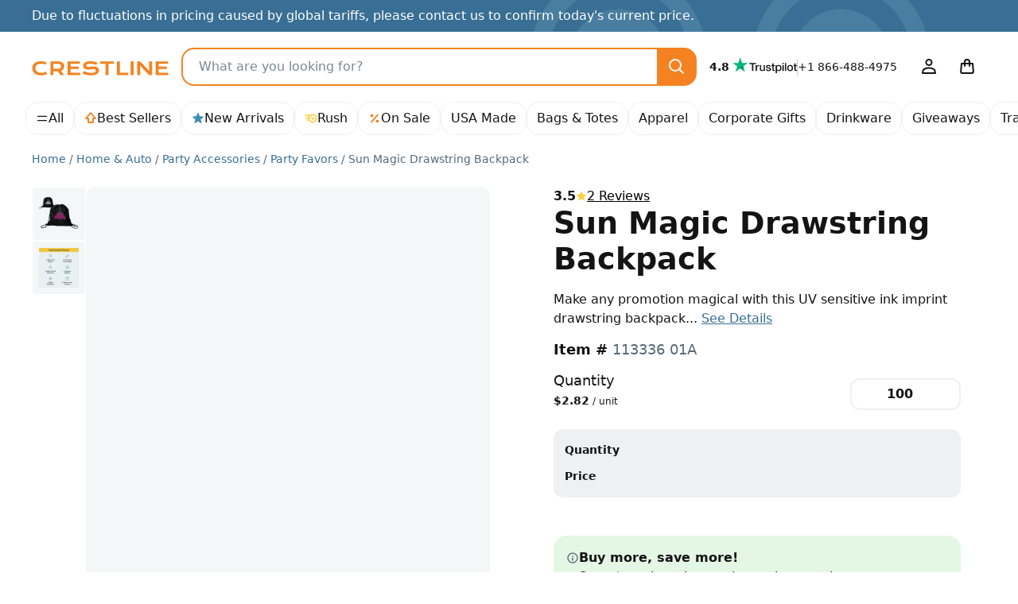

--- FILE ---
content_type: text/html; charset=UTF-8
request_url: https://crestline.com/p/sun-magic-drawstring-backpack-113336?pid=250513
body_size: 54499
content:
<!doctype html><html lang="en"><head> <meta charset="utf-8"> <meta http-equiv="X-UA-Compatible" content="IE=edge"> <meta name="viewport" content="width=device-width, initial-scale=1, shrink-to-fit=no"> <title>Sun Magic Drawstring Backpack - Promotional Giveaway | Crestline</title> <meta name="description" content="Make any promotion magical with this custom imprinted UV sensitive ink drawstring backpack!"> <meta name="author" content="Crestline"> <meta name="img-onerror" content="https://cdns.crestline.com/error/noimage.png"> <link rel="canonical" href="https://crestline.com/p/sun-magic-drawstring-backpack-113336?pid=250513"> <meta property="og:site_name" content="Crestline"> <link rel="dns-prefetch" href="https://cdns.crestline.com/"> <link rel="preconnect" href="https://cdns.crestline.com/"> <meta property="og:url" content="https://crestline.com/p/sun-magic-drawstring-backpack-113336?pid=250513"> <meta property="og:type" content="product"> <meta property="og:title" content="Sun Magic Drawstring Backpack - Promotional Giveaway"> <meta property="og:image" content="https://cdns.crestline.com/master/113336/web/113336_01A.jpg?s=400&thumbnail=400"> <meta property="og:description" content="Make any promotion magical with this custom imprinted UV sensitive ink drawstring backpack!"> <meta name="livechat-app" content="gikdtut53m99"> <meta name="cloud-storage" content="https://s3.amazonaws.com/geiger-public-hosted-files-prod/"> <meta name="filestack-key" content="A7RKObYMuRO2ANKcSCaukz"> <meta name="recaptcha-key" content="6Lc7ppkUAAAAAKyLRrzu0YTgvFO_ZcWqCzOrFedw"> <meta name="searchspring-id" content="6ry20f"> <link rel="apple-touch-icon" sizes="180x180" href="/themes/Jazz/favicons/apple-touch-icon.png?id=47e9c3aec67ed6c09c450b74cae51d1b"> <link rel="icon" type="image/png" sizes="32x32" href="/themes/Jazz/favicons/favicon-32x32.png?id=c1b7aaad1c61b263a3a57aafa7ef7b06"> <link rel="icon" type="image/png" sizes="16x16" href="/themes/Jazz/favicons/favicon-16x16.png?id=1f22c6f0fd08e1314fa3e1074b4a9d41"> <link rel="manifest" href="https://crestline.com/favicons/470/site.webmanifest"> <link rel="mask-icon" href="/themes/Jazz/favicons/safari-pinned-tab.svg?id=ad692e5ae03a0bc0a63be72abb2b4cb8" color="#f58220"> <link rel="shortcut icon" href="/themes/Jazz/favicons/favicon.ico?id=e24552ea17a87bac64e3951a29084d59"> <meta name="apple-mobile-web-app-title" content="Crestline"> <meta name="application-name" content="Crestline"> <meta name="msapplication-TileColor" content="#f58220"> <meta name="msapplication-config" content="https://crestline.com/favicons/470/browserconfig.xml"> <meta name="theme-color" content="#2e91b5"> <script src="https://cmp.osano.com/AzyWLCRnlg9xxynS/41fe5fcf-e167-44de-8e69-d8453b1684ef/osano.js"></script> <link rel="stylesheet" href="/themes/Jazz/css/app.min.css?id=65e356f97ce41b6dbc2b831f7d904eaf"> <script src="/js/manifest.js?id=3eb8700c2aba91473c26101e01b87487" defer></script> <script src="/js/vendor.js?id=4bd96c4d3733fb3cb88a91ac70488765" defer></script> <script src="/js/app.js?id=a621adb88c78f339929840aa1a147d1b" defer></script> <script src="/themes/Jazz/js/app.js?id=b3c9c30e2764695b96be9fd93d08c907" defer></script> <style id="product-css">.table-column-hover{background-color:rgba(var(--emphasis-color-rgb),.1)!important}.table-column-hover .stretched-link:focus{outline:0}.has-filestack{position:relative}.has-filestack .fsp-footer,.has-filestack .fsp-header,.has-filestack .fst-sidebar{background:#fff}.has-filestack .fsp-drop-area-container{padding:1rem}.has-filestack .fsp-drop-area{background-color:#fff;border-color:var(--secondary-bg)}.has-filestack .fsp-picker--inline .fsp-picker{background:#fff}.has-filestack .fsp-picker--inline .fsp-modal{background:#fff;border-bottom:0}.has-filestack .fsp-drop-pane__container{background-color:var(--secondary-bg);border:none;border-radius:var(--border-radius-sm);min-height:8rem;padding:1rem}.has-filestack .fsp-drop-pane__drop-zone{cursor:pointer;z-index:1}.has-filestack .fsp-drop-pane__icon{background-color:var(--gray-200);background-image:url("data:image/svg+xml;charset=utf-8,%3Csvg xmlns='http://www.w3.org/2000/svg' width='16' height='16'%3E%3Cpath fill='%23566b78' d='M9 2.667a1 1 0 0 0-2 0V7H2.667a1 1 0 0 0 0 2H7v4.334a1 1 0 0 0 2 0V9h4.334a1 1 0 0 0 0-2H9V2.667Z'/%3E%3C/svg%3E");background-position:50%;background-size:1rem;border-radius:50%;height:1.75rem;padding:0;position:absolute;width:1.75rem}.has-filestack .fsp-drop-pane__text{color:#141414;font-weight:500;margin-top:auto}.filestack-container{min-height:8rem}.wysiwyg>[contenteditable]{display:inline-block;min-height:calc(7.5em + .75rem + var(--border-width)*2);padding:.375rem 1.25rem;transition:border-color .15s ease-in-out,box-shadow .15s ease-in-out;width:100%}.wysiwyg-toolbar :empty:not(use){display:none}.radial-check:checked+img{--radial-check-color:var(--white);background-image:radial-gradient(circle at center,transparent 35%,var(--radial-check-color) 40%,var(--radial-check-color) 50%,transparent 55%)}.radial-check:checked+img.subtle{--radial-check-color:var(--dark-bg-subtle)}.radial-check+img.subtle{--border-color:var(--secondary-border-subtle)}.customize-sku .custom-control-input+label{padding:.75rem}.customize-sku .custom-control-input.active+label,.customize-sku .custom-control-input:checked+label{border-color:#222b30!important}.warning-tooltip{background-color:rgba(255,207,66,.9);border-radius:.25rem;color:#141414;display:none;font-size:.875rem;margin-top:.1rem;max-width:100%;padding:.25rem .5rem;position:absolute;top:100%;z-index:5}.form-control.is-warning~.warning-tooltip{display:block}.col-preview-image{padding:1.375rem}.product-detail .img-responsive-pad{display:block;overflow:hidden;padding:0;position:relative;width:100%}.product-detail .col-preview-image .img-responsive-pad:before,.product-detail .col-preview-image:before{content:"";display:block;padding-top:100%}@supports (cursor:zoom-in){.product-detail .zoomage{cursor:zoom-in}}.product-detail .zoomage .img-zoom{display:none}.product-detail .col-preview-image>.img-responsive-pad,.product-detail .col-preview-image>.img-responsive-pad .img-source{bottom:0;left:0;margin:auto;max-height:100%;max-width:100%;position:absolute;right:0;top:0}.product-detail .col-alt-image-scroll .scroll-item{border-radius:.25rem}.product-detail .col-alt-image-scroll .scroll-item.active{border-color:#222b30!important}.zoomage-modal .modal-body{height:auto;max-width:100%;padding:0}.zoomage-modal .modal-dialog{max-width:100%}.zoomage-modal .modal-content{margin:0 auto;overflow:hidden;width:auto}.zoomage-modal .modal-header{padding-bottom:0}.zoomage-modal .modal-header .btn-close{--bg-opacity:1;align-self:flex-start;background-color:rgba(var(--secondary-bg-rgb),var(--bg-opacity));border-radius:50%;z-index:1}.zoomage-modal .modal-header .btn-close>span{display:none}.modal-video .modal-body{max-width:1280px}.modal-video .modal-content{background-color:#141414;background-image:url('data:image/svg+xml;charset=utf-8,<svg xmlns="http://www.w3.org/2000/svg" viewBox="0 0 100 100" width="4.5rem" height="4.5rem"><g><animateTransform attributeName="transform" type="rotate" from="0 50 50" to="360 50 50" dur="1.3s" repeatCount="indefinite"/><circle cx="50" cy="50" r="45" fill="transparent" stroke="%23788993" stroke-dasharray="295" stroke-linecap="round" stroke-width="10"><animate attributeName="stroke-dashoffset" values="280;280;35;35;280" keyTimes="0;0.25;0.5;0.75;1" dur="1.4s" repeatCount="indefinite"/><animateTransform attributeName="transform" type="rotate" values="0 50 50;0 50 50;45 50 50;45 50 50;360 50 50" keyTimes="0;0.25;0.5;0.75;1" dur="1.4s" repeatCount="indefinite"/></circle></g></svg>');background-position:50%;background-repeat:no-repeat;background-size:4.5rem}#trustpilot.scroll-track{padding-left:4.5rem;padding-right:4.5rem;scroll-padding-left:5.5rem;scroll-padding-right:5.5rem}#customize-toggle[aria-expanded=true]{display:none!important}#customize-submit-fixed{bottom:-100%}#customize-submit-fixed.show{bottom:1rem;left:50%;transform:translateX(-50%)}.ssr-container{min-height:400px}.v-fade-enter,.v-fade-leave-to{opacity:0}.v-fade-enter-to,.v-fade-leave{opacity:1}.v-fade-enter-active,.v-fade-leave-active{transition:opacity .15s linear}@media (min-width:568px){.zoomage-modal .modal-dialog{margin-left:.875rem;margin-right:.875rem}}@media (min-width:768px){.ssr-container{min-height:453px}}@media (min-width:1110px){.product-detail .zoomage .img-zoom{bottom:auto;display:block;left:0;max-height:none;max-width:none;position:absolute;right:auto;top:0;transform-origin:top left}.ssr-container{min-height:514px}}@media (min-width:1650px){.ssr-container{min-height:602.5px}}@media (prefers-reduced-motion:reduce){.v-fade-enter-active,.v-fade-leave-active,.wysiwyg>[contenteditable]{transition:none}}@media (max-width:767.98px){.modal-video{--modal-padding:1.5rem 4rem}}</style> <script type="application/ld+json">{"@context":"https:\/\/schema.org","@type":"Product","name":"Sun Magic Drawstring Backpack","description":"Make any promotion magical with this custom imprinted UV sensitive ink drawstring backpack!","sku":"113336 01A","image":"https:\/\/cdns.crestline.com\/master\/113336\/web\/113336_01A.jpg?s=600","brand":{"@type":"Organization","name":"Crestline"},"aggregateRating":{"@type":"AggregateRating","ratingValue":3.5,"reviewCount":2},"review":[{"@type":"Review","author":{"@type":"Person","name":"Rita ann"},"datePublished":"2016-05-25","name":"Color Changing Draw-string bag","reviewBody":"Ordered a color-changing black draw-string bag.  The bag's basic color is black, the imprint was white. When the bag is in the sun it was supposed to change to red.  In direct sunlight, the logo barely changes to a light purple and only for a limited amount of time.  Had I known the red color would not be seen, I would not have ordered the bags. Also, I waited for the bags much longer than I had anticipated and consequently I was not able to use them for what I initially intended them for.","reviewRating":{"@type":"Rating","ratingValue":2}},{"@type":"Review","author":{"@type":"Person","name":"Jennifer L."},"datePublished":"2015-03-20","name":"What A Great Summer Giveaway!","reviewBody":"Our customers loved receiving these bags!","reviewRating":{"@type":"Rating","ratingValue":5}}],"offers":[{"@type":"Offer","sku":"513336 01A","price":"351","priceCurrency":"USD","eligibleQuantity":100,"itemCondition":"https:\/\/schema.org\/NewCondition","availability":"https:\/\/schema.org\/InStock","priceValidUntil":"2025-12-31T23:59:59-05:00","name":"(100) Sun Magic Drawstring Backpack Sun Magic Drawstring Backpack, 1 COLOR IMPRINT","image":"https:\/\/cdns.crestline.com\/master\/113336\/web\/113336_01A.jpg?s=600","url":"https:\/\/crestline.com\/p\/sun-fun-drawstring-backpack-513336?pid=250513"}]}</script> <script type="application/ld+json">{"@context":"https:\/\/schema.org","@type":"BreadcrumbList","itemListElement":[{"@type":"ListItem","position":1,"item":{"@type":"Thing","@id":"https:\/\/crestline.com","name":"Home"}},{"@type":"ListItem","position":2,"item":{"@type":"Thing","@id":"https:\/\/crestline.com\/b\/home-and-auto","name":"Home & Auto"}},{"@type":"ListItem","position":3,"item":{"@type":"Thing","@id":"https:\/\/crestline.com\/b\/party-accessories","name":"Party Accessories"}},{"@type":"ListItem","position":4,"item":{"@type":"Thing","@id":"https:\/\/crestline.com\/b\/party-favors","name":"Party Favors"}},{"@type":"ListItem","position":5,"item":{"@type":"Thing","@id":"https:\/\/crestline.com\/p\/sun-magic-drawstring-backpack-113336?pid=250513","name":"Sun Magic Drawstring Backpack","image":"https:\/\/cdns.crestline.com\/master\/113336\/web\/113336_01A.jpg?s=600"}}]}</script> <script async src="https://www.googletagmanager.com/gtag/js?id=G-T5T546DX4F"></script> <script data-cfasync="false" nonce="f9545867-06e8-4e02-a338-f72df80c5d19">try{(function(w,d){!function(j,k,l,m){if(j.zaraz)console.error("zaraz is loaded twice");else{j[l]=j[l]||{};j[l].executed=[];j.zaraz={deferred:[],listeners:[]};j.zaraz._v="5874";j.zaraz._n="f9545867-06e8-4e02-a338-f72df80c5d19";j.zaraz.q=[];j.zaraz._f=function(n){return async function(){var o=Array.prototype.slice.call(arguments);j.zaraz.q.push({m:n,a:o})}};for(const p of["track","set","ecommerce","debug"])j.zaraz[p]=j.zaraz._f(p);j.zaraz.init=()=>{var q=k.getElementsByTagName(m)[0],r=k.createElement(m),s=k.getElementsByTagName("title")[0];s&&(j[l].t=k.getElementsByTagName("title")[0].text);j[l].x=Math.random();j[l].w=j.screen.width;j[l].h=j.screen.height;j[l].j=j.innerHeight;j[l].e=j.innerWidth;j[l].l=j.location.href;j[l].r=k.referrer;j[l].k=j.screen.colorDepth;j[l].n=k.characterSet;j[l].o=(new Date).getTimezoneOffset();if(j.dataLayer)for(const t of Object.entries(Object.entries(dataLayer).reduce((u,v)=>({...u[1],...v[1]}),{})))zaraz.set(t[0],t[1],{scope:"page"});j[l].q=[];for(;j.zaraz.q.length;){const w=j.zaraz.q.shift();j[l].q.push(w)}r.defer=!0;for(const x of[localStorage,sessionStorage])Object.keys(x||{}).filter(z=>z.startsWith("_zaraz_")).forEach(y=>{try{j[l]["z_"+y.slice(7)]=JSON.parse(x.getItem(y))}catch{j[l]["z_"+y.slice(7)]=x.getItem(y)}});r.referrerPolicy="origin";r.src="/cdn-cgi/zaraz/s.js?z="+btoa(encodeURIComponent(JSON.stringify(j[l])));q.parentNode.insertBefore(r,q)};["complete","interactive"].includes(k.readyState)?zaraz.init():j.addEventListener("DOMContentLoaded",zaraz.init)}}(w,d,"zarazData","script");window.zaraz._p=async d$=>new Promise(ea=>{if(d$){d$.e&&d$.e.forEach(eb=>{try{const ec=d.querySelector("script[nonce]"),ed=ec?.nonce||ec?.getAttribute("nonce"),ee=d.createElement("script");ed&&(ee.nonce=ed);ee.innerHTML=eb;ee.onload=()=>{d.head.removeChild(ee)};d.head.appendChild(ee)}catch(ef){console.error(`Error executing script: ${eb}\n`,ef)}});Promise.allSettled((d$.f||[]).map(eg=>fetch(eg[0],eg[1])))}ea()});zaraz._p({"e":["(function(w,d){})(window,document)"]});})(window,document)}catch(e){throw fetch("/cdn-cgi/zaraz/t"),e;};</script></head><body class=""> <svg aria-hidden="true" style="position: absolute; width: 0; height: 0; overflow: hidden;" xmlns="http://www.w3.org/2000/svg" xmlns:xlink="http://www.w3.org/1999/xlink"><defs><symbol id="icon-search3" viewBox="0 0 24 24"><path d="M14.9 16.32a8 8 0 1 1 1.42-1.41l4.37 4.37a1 1 0 0 1-1.41 1.41ZM10 4a6 6 0 1 0 0 12 6 6 0 0 0 0-12Z"/></symbol><symbol id="icon-arrow-up9" viewBox="0 0 16 16"><path d="M8 .1c.26 0 .5.11.68.31l6 7A.9.9 0 0 1 14 8.9h-2.1V13c0 .5-.4.9-.9.9H5a.9.9 0 0 1-.9-.9V8.9H2a.9.9 0 0 1-.68-1.49l6-7A.9.9 0 0 1 8 .1Zm-4.04 7H5c.5 0 .9.4.9.9v4.1h4.2V8c0-.5.4-.9.9-.9h1.04L8 2.38Z"/></symbol><symbol id="icon-star-full2" viewBox="0 0 16 16"><path d="M8.62 1.46a.67.67 0 0 0-1.24 0L5.85 5.15l-3.97.32a.67.67 0 0 0-.38 1.17l3.03 2.6-.93 3.9a.67.67 0 0 0 1 .72L8 11.77l3.4 2.09a.67.67 0 0 0 1-.73l-.93-3.89 3.03-2.6a.67.67 0 0 0-.38-1.17l-3.98-.32-1.53-3.7Z"/></symbol><symbol id="icon-rush" viewBox="0 0 16 16"><path d="M10.16 9.77a.82.82 0 0 1-.71-.43L8.2 6.87a.8.8 0 1 1 1.42-.73l.88 1.71 1.07-.64a.8.8 0 0 1 .81 1.37l-1.8 1.07a.81.81 0 0 1-.42.11v.01m-.05-7.31c-1.05 0-2.02.3-2.86.81h-6.1a.8.8 0 0 0 0 1.6h4.4c-.3.43-.54.9-.7 1.4h-2.7a.8.8 0 1 0 0 1.6h2.43V8c0 .44.05.86.14 1.27H3.16a.8.8 0 0 0 0 1.6h2.08l.13-.02a5.53 5.53 0 1 0 4.74-8.39m0 9.48a3.95 3.95 0 0 1 0-7.88 3.95 3.95 0 0 1 0 7.88"/></symbol><symbol id="icon-percent" viewBox="0 0 16 16"><path d="M12.59 4.12a.9.9 0 0 0-1.36-1.18l-7.82 8.94a.9.9 0 1 0 1.36 1.18l7.82-8.94Zm-6.22.38a1.87 1.87 0 1 1-3.74 0 1.87 1.87 0 0 1 3.74 0Zm7 6.97a1.87 1.87 0 1 1-3.74 0 1.87 1.87 0 0 1 3.74 0Z"/></symbol><symbol id="icon-leaf2" viewBox="0 0 16 16"><path d="M8.9 14.67a.9.9 0 0 1-1.8 0v-1.81a3.8 3.8 0 0 1-4.95-1.8l-.07-.13a3.88 3.88 0 0 1 .58-4.29L7.33 1.4a.9.9 0 0 1 1.34 0l4.67 5.24a3.88 3.88 0 0 1 .58 4.3l-.06.13a3.8 3.8 0 0 1-4.96 1.8Zm0-4.02a2 2 0 0 0 3.34-.38l.07-.13a2.08 2.08 0 0 0-.31-2.3L8 3.35 4 7.84a2.08 2.08 0 0 0-.3 2.3l.06.13a1.99 1.99 0 0 0 3.34.37V8a.9.9 0 0 1 1.8 0Z"/></symbol><symbol id="icon-arrow-right8" viewBox="0 0 24 24"><path d="M15.2 4.8a1 1 0 1 0-1.4 1.4l4.95 4.8H3a1 1 0 1 0 0 2h15.74l-4.95 4.8a1 1 0 0 0 1.42 1.4l6.5-6.5a1 1 0 0 0 0-1.4l-6.5-6.5Z"/></symbol><symbol id="icon-facebook" viewBox="0 0 24 24"><path d="M12 2c5.52 0 10 4.5 10 10.06 0 5.02-3.66 9.18-8.44 9.94v-7.03h2.33l.45-2.9h-2.78v-1.9c0-.8.39-1.57 1.63-1.57h1.26V6.13s-1.14-.2-2.23-.2c-2.29 0-3.78 1.4-3.78 3.92v2.21H7.9v2.9h2.54V22A10.05 10.05 0 0 1 2 12.06C2 6.5 6.48 2 12 2Z"/></symbol><symbol id="icon-instagram" viewBox="0 0 24 24"><path d="M8.25 3h7.5A5.26 5.26 0 0 1 21 8.25v7.5A5.26 5.26 0 0 1 15.75 21h-7.5A5.26 5.26 0 0 1 3 15.75v-7.5A5.26 5.26 0 0 1 8.25 3Zm-.75 9A4.5 4.5 0 1 0 12 7.5 4.5 4.5 0 0 0 7.5 12Zm9-5.25a.75.75 0 1 0 1.5 0 .75.75 0 0 0-1.5 0ZM9.88 9.88a3 3 0 1 1 4.24 4.24 3 3 0 0 1-4.24-4.24Z"/></symbol><symbol id="icon-linkedin" viewBox="0 0 24 24"><path d="M19.67 3C20.4 3 21 3.58 21 4.29V19.7c0 .71-.6 1.29-1.33 1.29H4.33C3.6 21 3 20.42 3 19.71V4.3C3 3.58 3.6 3 4.33 3h15.34M7.11 6.02c-.93 0-1.53.6-1.53 1.4 0 .79.59 1.41 1.5 1.41h.02c.94 0 1.53-.62 1.53-1.4-.01-.8-.59-1.4-1.52-1.4M5.75 9.93v8.13h2.72V9.94H5.74m4.22 8.13h2.72v-4.54c0-.24.02-.49.09-.66.2-.49.64-.99 1.4-.99.98 0 1.37.75 1.37 1.84v4.35h2.72V13.4c0-2.5-1.34-3.66-3.13-3.66a2.7 2.7 0 0 0-2.45 1.34V9.94H9.96c.04.76 0 8.13 0 8.13"/></symbol><symbol id="icon-pinterest" viewBox="0 0 24 24"><path d="M2 12a10 10 0 0 0 5.99 9.16c-.03-.7 0-1.54.17-2.3l1.29-5.45s-.32-.63-.32-1.58c0-1.48.86-2.59 1.93-2.59.9 0 1.34.69 1.34 1.5 0 .92-.58 2.29-.88 3.55-.25 1.06.53 1.93 1.58 1.93 1.9 0 3.17-2.43 3.17-5.32 0-2.19-1.48-3.83-4.16-3.83a4.73 4.73 0 0 0-4.92 4.79c0 .87.25 1.49.66 1.96.18.22.2.3.14.56l-.2.8c-.07.25-.28.34-.5.25-1.4-.57-2.05-2.1-2.05-3.82 0-2.84 2.4-6.25 7.14-6.25 3.82 0 6.33 2.77 6.33 5.73 0 3.92-2.18 6.85-5.4 6.85-1.07 0-2.09-.58-2.43-1.24l-.7 2.75a8.38 8.38 0 0 1-1.01 2.14A10.01 10.01 0 0 0 22 12a10 10 0 0 0-20 0Z"/></symbol><symbol id="icon-youtube" viewBox="0 0 24 24"><path d="M15.2 12 10 15V9ZM12 5s-6.25 0-7.81.42a2.5 2.5 0 0 0-1.77 1.77C2 8.74 2 12 2 12s0 3.25.42 4.81a2.5 2.5 0 0 0 1.77 1.77C5.75 19 12 19 12 19s6.25 0 7.81-.42a2.5 2.5 0 0 0 1.77-1.77C22 15.26 22 12 22 12s0-3.25-.42-4.81a2.5 2.5 0 0 0-1.77-1.77C18.26 5 12 5 12 5Z"/></symbol><symbol id="icon-user4" viewBox="0 0 24 24"><path d="M16.5 6.5a4.5 4.5 0 1 1-9 0 4.5 4.5 0 0 1 9 0ZM12 4a2.5 2.5 0 1 0 0 5 2.5 2.5 0 0 0 0-5Zm0 8.5c-3.49 0-5.76 1.14-6.96 1.98a3.73 3.73 0 0 0-1.45 2.4l-.57 2.93A1 1 0 0 0 4 21h16a1 1 0 0 0 .98-1.19l-.57-2.93a3.73 3.73 0 0 0-1.45-2.4A11.96 11.96 0 0 0 12 12.5Zm-5.81 3.62A9.96 9.96 0 0 1 12 14.5c3.02 0 4.9.98 5.81 1.62.3.21.53.6.64 1.15l.34 1.73H5.2l.34-1.73c.1-.55.33-.94.64-1.15Z"/></symbol><symbol id="icon-bag" viewBox="0 0 24 24"><path d="M16 6v1h3a1 1 0 0 1 1 .92l.82 9.83a3 3 0 0 1-3 3.25H6.18a3 3 0 0 1-2.99-3.25L4 7.92A1 1 0 0 1 5 7h3V6a4 4 0 0 1 8 0Zm-6 3v2a1 1 0 0 1-2 0V9H5.92l-.74 8.92a1 1 0 0 0 1 1.08h11.65a1 1 0 0 0 1-1.08L18.07 9H16v2a1 1 0 0 1-2 0V9Zm4-2V6a2 2 0 0 0-4 0v1Z"/></symbol><symbol id="icon-menu" viewBox="0 0 24 24"><path d="M20 15a1 1 0 0 1 0 2H4a1 1 0 0 1 0-2Zm0-8a1 1 0 0 1 0 2H4a1 1 0 0 1 0-2Z"/></symbol><symbol id="icon-arrow-left3" viewBox="0 0 16 16"><path d="M10.7 3.3a1 1 0 0 1 0 1.4L7.42 8l3.3 3.3a1 1 0 0 1-1.42 1.4l-4-4a1 1 0 0 1 0-1.4l4-4a1 1 0 0 1 1.42 0Z"/></symbol><symbol id="icon-arrow-right3" viewBox="0 0 16 16"><path d="M10.7 7.3a1 1 0 0 1 0 1.4l-4 4a1 1 0 0 1-1.4-1.4L8.58 8l-3.3-3.3a1 1 0 0 1 1.42-1.4l4 4Z"/></symbol><symbol id="icon-info" viewBox="0 0 24 24"><path d="M13.31 8.3a1.3 1.3 0 1 1-2.6 0 1.3 1.3 0 0 1 2.6 0ZM13 16.5a1 1 0 0 1-2 0V12a1 1 0 0 1 2 0ZM2 12a10 10 0 1 1 20 0 10 10 0 0 1-20 0Zm10 8a8 8 0 1 0 0-16 8 8 0 0 0 0 16Z"/></symbol><symbol id="icon-file-empty" viewBox="0 0 24 24"><path d="M13.59 2a2 2 0 0 1 1.41.59L19.41 7A2 2 0 0 1 20 8.41V20a2 2 0 0 1-2 2H6a2 2 0 0 1-2-2V4a2 2 0 0 1 2-2Zm-1.6 2H6v16h12V10h-4.1A1.9 1.9 0 0 1 12 8.1Zm5.8 4.2-4-4v3.9a.1.1 0 0 0 .1.1Z"/></symbol><symbol id="icon-bold" viewBox="0 0 16 16"><path d="M10.024 7.453v-0.135c1.817-0.337 3.954-1.262 3.954-3.651 0-1.211-0.572-2.221-1.497-2.81-0.959-0.622-2.204-0.858-4.122-0.858h-7.352v0.875c1.767 0.168 2.019 0.32 2.019 2.423v9.388c0 2.059-0.238 2.245-2.025 2.424v0.891h6.265c2.103 0 4.004-0.37 5.266-1.060 1.447-0.757 2.355-2.053 2.355-3.668 0-2.355-1.918-3.499-4.862-3.819zM6 2.406c0-0.505 0.050-0.858 0.219-1.043 0.151-0.135 0.589-0.32 1.144-0.32 1.38 0 2.726 0.841 2.726 3.079 0 2.002-1.11 2.927-3.533 2.927l-0.555-0v-4.643zM7.885 14.94c-1.38 0.034-1.885-0.488-1.885-2.322h0v-4.559h0.488c2.911 0 4.391 1.178 4.391 3.483 0 2.372-1.598 3.382-2.995 3.399z"/></symbol><symbol id="icon-italic" viewBox="0 0 16 16"><path d="M14 0v1h-2.040l-5.25 14h2.29v1h-7v-1h2.040l5.25-14h-2.29v-1z"/></symbol><symbol id="icon-underline" viewBox="0 0 16 16"><path d="M2 14h12v2h-12zM11 0h3v1h-1v7c0 2.761-2.239 5-5 5s-5-2.239-5-5v-7h-1v-1h4v1h-1v7c0 1.654 1.57 3.125 3.5 3.125s3.5-1.471 3.5-3.125v-7h-1v-1z"/></symbol><symbol id="icon-strikethrough" viewBox="0 0 16 16"><path d="M15 8v1h-2.842c0.532 0.715 0.842 1.575 0.842 2.5 0 2.485-2.239 4.5-5 4.5-2.574 0-4.693-1.75-4.969-4h2.031c0.109 0.442 0.363 0.855 0.741 1.195 0.577 0.519 1.357 0.805 2.198 0.805s1.621-0.286 2.198-0.805c0.517-0.466 0.802-1.068 0.802-1.695s-0.285-1.23-0.802-1.695c-0.576-0.519-1.357-0.805-2.198-0.805h-7v-1h14zM8 7h-4.158c-0.532-0.715-0.842-1.575-0.842-2.5 0-2.485 2.239-4.5 5-4.5 2.574 0 4.693 1.75 4.969 4h-2.031c-0.11-0.442-0.363-0.855-0.741-1.195-0.576-0.519-1.357-0.805-2.198-0.805s-1.621 0.286-2.198 0.805c-0.517 0.466-0.802 1.068-0.802 1.695s0.285 1.23 0.802 1.695c0.577 0.519 1.357 0.805 2.198 0.805z"/></symbol><symbol id="icon-paragraph-left3" viewBox="0 0 16 16"><path d="M0 1h16v2h-16zM0 5h10v2h-10zM0 13h10v2h-10zM0 9h16v2h-16z"/></symbol><symbol id="icon-paragraph-center3" viewBox="0 0 16 16"><path d="M0 1h16v2h-16zM3 5h10v2h-10zM3 13h10v2h-10zM0 9h16v2h-16z"/></symbol><symbol id="icon-paragraph-right3" viewBox="0 0 16 16"><path d="M0 1h16v2h-16zM6 5h10v2h-10zM6 13h10v2h-10zM0 9h16v2h-16z"/></symbol><symbol id="icon-paragraph-justify3" viewBox="0 0 16 16"><path d="M0 1h16v2h-16zM0 9h16v2h-16zM0 5h16v2h-16zM0 13h16v2h-16z"/></symbol><symbol id="icon-clear-formatting" viewBox="0 0 16 16"><path d="M0 14h9v2h-9zM14 2h-4.727l-2.871 11h-2.067l2.871-11h-4.205v-2h11zM14.528 16l-2.028-2.028-2.028 2.028-0.972-0.972 2.028-2.028-2.028-2.028 0.972-0.972 2.028 2.028 2.028-2.028 0.972 0.972-2.028 2.028 2.028 2.028z"/></symbol><symbol id="icon-tshirt" viewBox="0 0 24 24"><path d="M3.56 4.66A5 5 0 0 1 7.3 3h1.23a1 1 0 0 1 1 .89c.03.3.11.47.19.57.07.1.18.2.37.28.4.19 1.03.26 1.92.26s1.53-.07 1.94-.26a.9.9 0 0 0 .38-.28c.07-.1.15-.28.19-.57A1 1 0 0 1 15.5 3h1.23a5 5 0 0 1 3.73 1.67l2.29 2.57a1 1 0 0 1 .09 1.2l-2 3.1A1 1 0 0 1 20 12h-1v8a1 1 0 0 1-1 1H6a1 1 0 0 1-1-1v-8H4a1 1 0 0 1-.84-.46l-2-3.1a1 1 0 0 1 .1-1.2ZM7.3 5a3 3 0 0 0-2.24 1l-1.8 2 1.3 2H6a1 1 0 0 1 1 1v8h10v-8a1 1 0 0 1 1-1h1.46l1.29-2-1.78-2a3 3 0 0 0-2.24-1h-.45c-.1.23-.2.44-.35.64a2.9 2.9 0 0 1-1.17.93A7 7 0 0 1 12 7c-.9 0-1.92-.06-2.75-.44a2.87 2.87 0 0 1-1.16-.92A2.85 2.85 0 0 1 7.74 5Z"/></symbol><symbol id="icon-warning2" viewBox="0 0 16 16"><path d="M15.781 14.309v0l-6.829-13.611c-0.262-0.465-0.606-0.698-0.951-0.698s-0.69 0.233-0.951 0.698l-6.829 13.611c-0.523 0.93-0.078 1.691 0.989 1.691h13.583c1.067 0 1.512-0.761 0.989-1.691zM8 14c-0.552 0-1-0.448-1-1s0.448-1 1-1c0.552 0 1 0.448 1 1s-0.448 1-1 1zM9 10c0 0.552-0.448 1-1 1s-1-0.448-1-1v-3c0-0.552 0.448-1 1-1s1 0.448 1 1v3z"/></symbol><symbol id="icon-paint-format" viewBox="0 0 24 24"><path d="M21 22H4a1 1 0 0 1-.93-1.37l.79-1.96a2 2 0 0 0 .14-.75V12a3 3 0 0 1 3-3h2.87l-.49-3.9a3.65 3.65 0 1 1 7.24 0L16.13 9H19a3 3 0 0 1 3 3v9a1 1 0 0 1-1 1Zm-4-2h3v-5H6v2.92a4 4 0 0 1-.29 1.49l-.23.59H15v-2.5a1 1 0 0 1 2 0ZM6 13h14v-1a1 1 0 0 0-1-1h-4a1 1 0 0 1-1-1.12l.64-5.03a1.65 1.65 0 1 0-3.28 0L12 9.88A1 1 0 0 1 11 11H7a1 1 0 0 0-1 1Z"/></symbol><symbol id="icon-cart-add" viewBox="0 0 16 16"><path d="M13 12h-8.5c-0.504 0-0.93-0.376-0.992-0.876l-0.89-7.124h-1.617c-0.552 0-1-0.448-1-1s0.448-1 1-1h2.5c0.504 0 0.93 0.376 0.992 0.876l0.891 7.124h6.863l1.793-6.275c0.152-0.531 0.705-0.838 1.236-0.687s0.839 0.705 0.687 1.236l-2 7c-0.123 0.429-0.515 0.725-0.962 0.725zM4 14.5c0-0.828 0.672-1.5 1.5-1.5s1.5 0.672 1.5 1.5c0 0.828-0.672 1.5-1.5 1.5s-1.5-0.672-1.5-1.5zM10 14.5c0-0.828 0.672-1.5 1.5-1.5s1.5 0.672 1.5 1.5c0 0.828-0.672 1.5-1.5 1.5s-1.5-0.672-1.5-1.5zM12 7h-2v2h-2v-2h-2v-2h2v-2h2v2h2z"/></symbol><symbol id="icon-arrow-down3" viewBox="0 0 16 16"><path d="M3.3 5.3a1 1 0 0 1 1.4 0L8 8.58l3.3-3.3a1 1 0 1 1 1.4 1.42l-4 4a1 1 0 0 1-1.4 0l-4-4a1 1 0 0 1 0-1.42Z"/></symbol><symbol id="icon-circle-small" viewBox="0 0 16 16"><path d="M11 8a3 3 0 1 1-6 0 3 3 0 0 1 6 0Z"/></symbol><symbol id="icon-cross3" viewBox="0 0 16 16"><path d="M4.7 3.3a1 1 0 0 0-1.4 1.4L6.58 8l-3.3 3.3a1 1 0 1 0 1.42 1.4L8 9.42l3.3 3.3a1 1 0 0 0 1.4-1.42L9.42 8l3.3-3.3a1 1 0 0 0-1.42-1.4L8 6.58l-3.3-3.3Z"/></symbol><symbol id="icon-arrow-up8" viewBox="0 0 24 24"><path d="M4.8 8.8a1 1 0 0 0 1.4 1.4L11 5.27V21a1 1 0 0 0 2 0V5.25l4.8 4.96a1 1 0 0 0 1.4-1.42l-6.5-6.5a1 1 0 0 0-1.4 0L4.8 8.8Z"/></symbol><symbol id="icon-power2" viewBox="0 0 16 16"><path d="M9.43.2A.85.85 0 0 1 10 1v4.98h3.13a.85.85 0 0 1 .67 1.37l-6.3 8.17A.85.85 0 0 1 6 15v-4.98H2.86a.85.85 0 0 1-.67-1.37L8.49.48A.85.85 0 0 1 9.42.2ZM4.59 8.31h2.25c.47 0 .85.38.85.85v3.33l3.72-4.82H9.15a.85.85 0 0 1-.85-.85V3.5Z"/></symbol><symbol id="icon-coin-dollar" viewBox="0 0 24 24"><path d="M12 6a1 1 0 0 0-1 1v.64a3.67 3.67 0 0 0-.62.2c-.5.23-.9.54-1.18.93-.28.4-.42.86-.42 1.39 0 .64.2 1.15.63 1.53a4 4 0 0 0 1.75.85l.95.23c.31.08.58.17.8.26.22.1.4.2.5.34a.72.72 0 0 1 .18.5c0 .2-.06.39-.2.55a1.25 1.25 0 0 1-.53.38 2.21 2.21 0 0 1-.82.14c-.32 0-.6-.05-.85-.15a1.4 1.4 0 0 1-.6-.44c-.27-.35-.6-.73-1.04-.73h-.07c-.51 0-.94.43-.8.92.08.24.19.46.32.66.3.42.7.74 1.22.96.24.1.5.18.78.23V17a1 1 0 1 0 2 0v-.59c.32-.05.62-.13.88-.24.5-.22.9-.52 1.16-.91.27-.4.4-.86.41-1.4a2.32 2.32 0 0 0-.2-.96 2.18 2.18 0 0 0-.54-.73 3.19 3.19 0 0 0-.83-.53 5.53 5.53 0 0 0-1.05-.34l-.78-.18a4.6 4.6 0 0 1-.54-.16 2.3 2.3 0 0 1-.44-.21 1.02 1.02 0 0 1-.3-.3.72.72 0 0 1-.1-.42c0-.18.05-.35.16-.5.11-.15.27-.26.48-.34a2.01 2.01 0 0 1 .76-.13 1.74 1.74 0 0 1 1.14.35 9.8 9.8 0 0 1 .16.15c.3.28.63.58 1.03.58.51 0 .95-.43.76-.91a2.32 2.32 0 0 0-.25-.46c-.27-.4-.64-.7-1.13-.92-.24-.11-.5-.2-.78-.25V7a1 1 0 0 0-1-1Z"/><path d="M22 12a10 10 0 1 1-20 0 10 10 0 0 1 20 0ZM12 4a8 8 0 1 0 0 16 8 8 0 0 0 0-16Z"/></symbol><symbol id="icon-star-empty3" viewBox="0 0 16 16"><path d="M14.12 5.47c.59.04.83.78.38 1.17l-3.03 2.6.93 3.9a.67.67 0 0 1-1 .72L8 11.77l-3.4 2.09a.67.67 0 0 1-1-.73l.93-3.89-3.03-2.6a.67.67 0 0 1 .38-1.17l3.98-.32 1.52-3.7a.67.67 0 0 1 1.24 0l1.53 3.7ZM8.97 6.76 8 4.4l-.97 2.35-2.54.2 1.93 1.67-.59 2.48L8 9.78l2.17 1.33-.6-2.48 1.94-1.67Z"/></symbol><symbol id="icon-cog" viewBox="0 0 16 16"><path d="M8.68 12.5a.82.82 0 0 1 .56-.68 4.06 4.06 0 0 0 1.45-.83.82.82 0 0 1 .86-.14l.98.41.55-.96-.85-.64a.8.8 0 0 1-.31-.82 3.93 3.93 0 0 0 0-1.68.83.83 0 0 1 .31-.82l.85-.64-.55-.96-.98.41a.82.82 0 0 1-.86-.14 3.94 3.94 0 0 0-1.45-.84.81.81 0 0 1-.56-.67l-.13-1.05H7.44L7.31 3.5a.82.82 0 0 1-.56.67c-.54.17-1.02.45-1.45.83a.82.82 0 0 1-.86.15l-.98-.41-.55.96.85.64a.8.8 0 0 1 .31.82 3.93 3.93 0 0 0 0 1.67.84.84 0 0 1-.31.83l-.85.64.55.96.98-.41a.82.82 0 0 1 .86.14c.42.38.91.66 1.45.83.3.1.52.37.56.68l.13 1.05h1.11Zm4.95-3.86 1.03.77c.32.25.42.7.21 1.06l-1.27 2.21c-.2.35-.64.5-1.02.34l-1.19-.5c-.35.26-.73.48-1.13.65l-.16 1.28c-.05.4-.4.71-.81.71H6.74a.81.81 0 0 1-.81-.71l-.16-1.28c-.4-.17-.78-.39-1.13-.65l-1.19.5a.81.81 0 0 1-1.02-.34l-1.27-2.21a.82.82 0 0 1 .22-1.06l1.03-.77a4.73 4.73 0 0 1 0-1.3l-1.03-.77a.81.81 0 0 1-.22-1.06L2.43 3.3c.2-.34.64-.5 1.02-.34l1.19.5c.35-.26.73-.48 1.13-.65l.16-1.28c.05-.4.4-.71.81-.71h2.55c.41 0 .76.31.81.72l.16 1.28c.39.17.78.39 1.13.65l1.19-.5a.82.82 0 0 1 1.02.34l1.27 2.21c.2.36.11.81-.22 1.06l-1.03.77a4.63 4.63 0 0 1 0 1.3ZM8 6.52a1.48 1.48 0 1 0 0 2.96 1.48 1.48 0 0 0 0-2.96Zm0 4.59A3.1 3.1 0 1 1 8 4.9a3.1 3.1 0 0 1 0 6.21Z"/></symbol><symbol id="icon-clock" viewBox="0 0 16 16"><path d="m8.9 8.15 1.33 1.48a.9.9 0 1 1-1.33 1.2L7.33 9.1a.9.9 0 0 1-.23-.6V5a.9.9 0 0 1 1.8 0ZM15 8A7 7 0 1 1 1 8a7 7 0 0 1 14 0ZM8 2.8a5.2 5.2 0 1 0 0 10.4A5.2 5.2 0 0 0 8 2.8Z"/></symbol><symbol id="icon-meter" viewBox="0 0 16 16"><path d="m2.72 5.66.03.04 1.22 1.21-.15.17a5.7 5.7 0 0 0-1.59 3.96.88.88 0 1 1-1.76 0c0-1.94.75-3.8 2.09-5.2l.16-.17Zm9.88-.58h-.01l-.03.04-1.22 1.22-.15-.1a5.73 5.73 0 0 0-6.41 0l-.15.1-.02-.01-1.23-1.24.21-.14a7.48 7.48 0 0 1 8.8-.02Zm.83.75h-.01a7.45 7.45 0 0 1 2.11 5.2c0 .5-.39.88-.88.88a.87.87 0 0 1-.88-.88c0-1.48-.58-2.9-1.6-3.96l-.15-.15.03-.04 1.22-1.22Zm-3.99 4.25c.59.3.84 1.07.56 1.7-.14.32-.39.54-.7.66-.12.03-.25.05-.37.05-.18 0-.36-.04-.52-.13-1.33-1-2.62-2.05-3.87-3.15a.22.22 0 0 1-.05-.27.2.2 0 0 1 .23-.12c1.27.31 4.28 1.04 4.72 1.27Z"/></symbol><symbol id="icon-heart-gift" viewBox="0 0 16 16"><path d="M15.31 9.83c.32.25.45.6.39 1.05-.03.23-.13.44-.28.62l-1.32 1.76c-.13.14-.2.21-.3.28-.64.46-1.33.84-2.05 1.16-.33.15-.67.31-1.03.5-.27.15-.57.22-.87.22l-.28-.01-5.6-1a.87.87 0 0 0-.5.06l-.78.34a.72.72 0 1 1-.57-1.33l.78-.34c.42-.19.88-.24 1.33-.16l5.58.99c.08 0 .17-.01.24-.05.38-.2.75-.37 1.1-.54.67-.32 1.25-.59 1.8-1l1.09-1.43-.15.07a6.3 6.3 0 0 0-.55.42c-.48.41-1.36.69-2.13.94-.25.08-.84.15-1.01.22-.18.04-.37.04-.56 0l-3.45-.54a.73.73 0 0 1 .23-1.43l3.47.54c.47.09.57-.42.39-.52-.02-.04-.49-.19-.64-.24a6.95 6.95 0 0 0-.73-.17c-.53-.12-1.12-.24-1.67-.6-.55-.36-1.84-1.22-4.45-.1l-1.5.64a.72.72 0 0 1-.95-.38.72.72 0 0 1 .38-.95l1.49-.64c3.35-1.44 5.16-.23 5.84.23.35.2.74.34 1.15.39.3.05.58.12.87.2.51.17 1.41.47 1.63 1.37.01.09 0 .19 0 .28.31-.12.59-.25.73-.36.23-.19.47-.36.72-.53.74-.47 1.6-.46 2.2.02Zm-4.79-2.37a.85.85 0 0 1-.6.26.81.81 0 0 1-.6-.26L6.83 4.9c-1.06-1.1-1.15-2.56-.2-3.54.48-.5 1.13-.78 1.83-.78.52 0 1.02.16 1.45.44a2.56 2.56 0 0 1 3.28.34c.95.98.87 2.44-.2 3.54Zm-.3-4.84h-.6L9.4 2.4a1.18 1.18 0 0 0-1.75-.07c-.65.67.05 1.46.2 1.61L9.93 6.1l2.08-2.15c.15-.15.84-.94.2-1.6a1.13 1.13 0 0 0-.83-.36c-.33 0-.63.13-.93.42l-.22.22Z"/></symbol></defs></svg> <a class="visually-hidden-focusable" href="#content">Skip to main content</a> <div id="promo-banner" class="alert bg-owl" role="alert" > Due to fluctuations in pricing caused by global tariffs, please contact us to confirm today&#039;s current price. </div> <header id="header" class="bg-body sticky-top"> <nav class="navbar navbar-expand-lg"> <div class="container-fluid gap-2"> <a href="https://crestline.com" class="navbar-brand"> <img src="/themes/Jazz/images/crestline.svg?id=d958529ea89c5eed8cbfc15952bc16f3" alt="Crestline" width="172" height="18"> </a> <form method="GET" action="https://crestline.com/search" class="searchbar flex-grow-1 order-3 order-sm-0" role="search"> <label for="ss_autocomplete_input" class="visually-hidden-focusable">Product Search</label> <div class="input-group rounded"> <input type="search" id="ss_autocomplete_input" name="q" class="bg-transparent form-control ss__autocomplete__input" value="" autocomplete="off" placeholder="What are you looking for?"> <button type="submit" class="btn btn-primary dark fs-5 icon-link text-lighter"> <span class="visually-hidden">Search</span> <svg class="bi"><use href="#icon-search3"></use></svg> </button> </div></form> <div class="offcanvas offcanvas-start flex-grow-0" tabindex="-1" id="primary-nav"> <button type="button" class="btn-close btn-close-white d-lg-none" tabindex="-1" data-bs-dismiss="offcanvas" aria-label="Close"></button> <div class="offcanvas-body"> <div class="d-lg-none"> <ul class="navbar-nav mb-4"> <li class="nav-item dropend"> <a href="https://crestline.com/b/top-sellers" class="d-flex dropdown-toggle align-items-center justify-content-between nav-link" > <span class="icon-link"> <svg class="bi text-primary"><use href="#icon-arrow-up9"></use></svg> Best Sellers </span> </a> </li> <li class="nav-item dropend"> <a href="https://crestline.com/b/new-products" class="d-flex dropdown-toggle align-items-center justify-content-between nav-link" > <span class="icon-link"> <svg class="bi text-info"><use href="#icon-star-full2"></use></svg> New Arrivals </span> </a> </li> <li class="nav-item dropend"> <a href="https://crestline.com/b/24-hour-rush-products" class="d-flex dropdown-toggle align-items-center justify-content-between nav-link" > <span class="icon-link"> <svg class="bi text-warning"><use href="#icon-rush"></use></svg> Rush </span> </a> </li> <li class="nav-item dropend"> <a href="https://crestline.com/b/deals" class="d-flex dropdown-toggle align-items-center justify-content-between nav-link" > <span class="icon-link"> <svg class="bi text-primary"><use href="#icon-percent"></use></svg> On Sale </span> </a> </li> <li class="nav-item dropend"> <a href="https://crestline.com/b/made-in-usa" class="d-flex dropdown-toggle align-items-center justify-content-between nav-link" > <span class="icon-link"> USA Made </span> </a> </li> <li class="nav-item dropend"> <a href="https://crestline.com/b/bags-and-totes" class="d-flex dropdown-toggle align-items-center justify-content-between nav-link" data-bs-toggle="offcanvas" data-bs-target="#offcanvas-nav-113344" aria-controls="offcanvas-nav-113344" aria-expanded="false"> <span class="icon-link"> Bags &amp; Totes </span> </a> </li> <li class="nav-item dropend"> <a href="https://crestline.com/b/apparel" class="d-flex dropdown-toggle align-items-center justify-content-between nav-link" data-bs-toggle="offcanvas" data-bs-target="#offcanvas-nav-116033" aria-controls="offcanvas-nav-116033" aria-expanded="false"> <span class="icon-link"> Apparel </span> </a> </li> <li class="nav-item dropend"> <a href="https://crestline.com/b/corporate-gifts" class="d-flex dropdown-toggle align-items-center justify-content-between nav-link" data-bs-toggle="offcanvas" data-bs-target="#offcanvas-nav-113345" aria-controls="offcanvas-nav-113345" aria-expanded="false"> <span class="icon-link"> Corporate Gifts </span> </a> </li> <li class="nav-item dropend"> <a href="https://crestline.com/b/drinkware" class="d-flex dropdown-toggle align-items-center justify-content-between nav-link" data-bs-toggle="offcanvas" data-bs-target="#offcanvas-nav-113346" aria-controls="offcanvas-nav-113346" aria-expanded="false"> <span class="icon-link"> Drinkware </span> </a> </li> <li class="nav-item dropend"> <a href="https://crestline.com/b/giveaways" class="d-flex dropdown-toggle align-items-center justify-content-between nav-link" > <span class="icon-link"> Giveaways </span> </a> </li> <li class="nav-item dropend"> <a href="https://crestline.com/b/tradeshow-and-events" class="d-flex dropdown-toggle align-items-center justify-content-between nav-link" data-bs-toggle="offcanvas" data-bs-target="#offcanvas-nav-113347" aria-controls="offcanvas-nav-113347" aria-expanded="false"> <span class="icon-link"> Trade Show </span> </a> </li> <li class="nav-item dropend"> <a href="https://crestline.com/b/free-setup" class="d-flex dropdown-toggle align-items-center justify-content-between nav-link" > <span class="icon-link"> Free Setup </span> </a> </li> <li class="nav-item dropend"> <a href="https://crestline.com/b/all-pens" class="d-flex dropdown-toggle align-items-center justify-content-between nav-link" > <span class="icon-link"> Pens </span> </a> </li> <li class="nav-item dropend"> <a href="https://crestline.com/b/eco-friendly" class="d-flex dropdown-toggle align-items-center justify-content-between nav-link" > <span class="icon-link"> <svg class="bi text-success-emphasis" style="color:rgb(0, 154, 68);"><use href="#icon-leaf2"></use></svg> Eco-Friendly </span> </a> </li> <li class="nav-item dropend"> <a href="https://crestline.com/b/shop-by" class="d-flex dropdown-toggle align-items-center justify-content-between nav-link" data-bs-toggle="offcanvas" data-bs-target="#offcanvas-nav-113351" aria-controls="offcanvas-nav-113351" aria-expanded="false"> <span class="icon-link"> Shop by Industry </span> </a> </li> <li class="nav-item dropend"> <a href="https://crestline.com/b/shop-by" class="d-flex dropdown-toggle align-items-center justify-content-between nav-link" data-bs-toggle="offcanvas" data-bs-target="#offcanvas-nav-113352" aria-controls="offcanvas-nav-113352" aria-expanded="false"> <span class="icon-link"> Shop by Theme </span> </a> </li> <li class="nav-item dropend"> <a href="https://crestline.com/c/promotional-branding-strategies" class="d-flex dropdown-toggle align-items-center justify-content-between nav-link" > <span class="icon-link"> Blog </span> </a> </li> </ul> <p class="small text-muted">Shop by Category</p> <ul class="navbar-nav mb-4"> <li class="nav-item dropend"> <a href="https://crestline.com/b/bags-and-totes" class="d-flex dropdown-toggle align-items-center justify-content-between nav-link" > <span class="icon-link"> Bags &amp; Totes </span> </a> </li> <li class="nav-item dropend"> <a href="https://crestline.com/b/apparel" class="d-flex dropdown-toggle align-items-center justify-content-between nav-link" > <span class="icon-link"> Apparel </span> </a> </li> <li class="nav-item dropend"> <a href="https://crestline.com/b/drinkware" class="d-flex dropdown-toggle align-items-center justify-content-between nav-link" > <span class="icon-link"> Drinkware </span> </a> </li> <li class="nav-item dropend"> <a href="https://crestline.com/b/health-and-wellness" class="d-flex dropdown-toggle align-items-center justify-content-between nav-link" > <span class="icon-link"> Health &amp; Wellness </span> </a> </li> <li class="nav-item dropend"> <a href="https://crestline.com/b/home-and-auto" class="d-flex dropdown-toggle align-items-center justify-content-between nav-link" > <span class="icon-link"> Home &amp; Auto </span> </a> </li> <li class="nav-item dropend"> <a href="https://crestline.com/b/office-and-technology" class="d-flex dropdown-toggle align-items-center justify-content-between nav-link" > <span class="icon-link"> Office &amp; Tech </span> </a> </li> <li class="nav-item dropend"> <a href="https://crestline.com/b/shop-by" class="d-flex dropdown-toggle align-items-center justify-content-between nav-link" > <span class="icon-link"> Shop By </span> </a> </li> <li class="nav-item dropend"> <a href="https://crestline.com/b/sports-and-outdoor" class="d-flex dropdown-toggle align-items-center justify-content-between nav-link" > <span class="icon-link"> Sports &amp; Outdoor </span> </a> </li> <li class="nav-item dropend"> <a href="https://crestline.com/b/tradeshow-and-events" class="d-flex dropdown-toggle align-items-center justify-content-between nav-link" > <span class="icon-link"> Tradeshow &amp; Events </span> </a> </li> <li class="nav-item dropend"> <a href="https://crestline.com/b/writing-instruments" class="d-flex dropdown-toggle align-items-center justify-content-between nav-link" > <span class="icon-link"> Writing </span> </a> </li> </ul> <ul class="navbar-nav gap-0 mb-4"> <li class="nav-item dropend py-2 border-bottom"> <button type="button" class="d-flex dropdown-toggle align-items-center justify-content-between nav-link w-100" data-bs-toggle="offcanvas" data-bs-target="#offcanvas-nav-113304" aria-controls="offcanvas-nav-113304" aria-expanded="false"> <span class="icon-link"> Services </span> </button> </li> <li class="nav-item dropend py-2 border-bottom"> <button type="button" class="d-flex dropdown-toggle align-items-center justify-content-between nav-link w-100" data-bs-toggle="offcanvas" data-bs-target="#offcanvas-nav-113305" aria-controls="offcanvas-nav-113305" aria-expanded="false"> <span class="icon-link"> About Promo </span> </button> </li> <li class="nav-item dropend py-2 border-bottom"> <button type="button" class="d-flex dropdown-toggle align-items-center justify-content-between nav-link w-100" data-bs-toggle="offcanvas" data-bs-target="#offcanvas-nav-113306" aria-controls="offcanvas-nav-113306" aria-expanded="false"> <span class="icon-link"> Order Support </span> </button> </li> <li class="nav-item dropend py-2 border-bottom"> <button type="button" class="d-flex dropdown-toggle align-items-center justify-content-between nav-link w-100" data-bs-toggle="offcanvas" data-bs-target="#offcanvas-nav-113307" aria-controls="offcanvas-nav-113307" aria-expanded="false"> <span class="icon-link"> Explore </span> </button> </li> <li class="nav-item dropend py-2"> <button type="button" class="d-flex dropdown-toggle align-items-center justify-content-between nav-link w-100" data-bs-toggle="offcanvas" data-bs-target="#offcanvas-nav-113308" aria-controls="offcanvas-nav-113308" aria-expanded="false"> <span class="icon-link"> Crestline </span> </button> </li> </ul> </div> <div class="navbar-nav flex-row gap-lg-3 mx-lg-3 small"> <a href="https://www.trustpilot.com/review/crestline.com" class="nav-link p-0 trustpilot-logo" rel="noopener noreferrer" target="_blank"> <span class="fw-bold">4.8</span> <svg xmlns="http://www.w3.org/2000/svg" viewBox="0 0 126 31"><path fill="#191919" d="M33.075 11.07h12.743v2.364h-5.01v13.29h-2.756v-13.29h-4.988V11.07h.01zm12.199 4.32h2.355v2.187h.044c.078-.31.223-.608.434-.895a4.117 4.117 0 0 1 1.766-1.381 3.074 3.074 0 0 1 1.122-.22c.29 0 .5.01.611.021.112.011.223.034.345.045v2.408a8.063 8.063 0 0 0-.545-.077 4.64 4.64 0 0 0-.544-.033c-.422 0-.822.088-1.2.254-.378.165-.7.42-.978.74-.277.331-.5.729-.666 1.215-.167.486-.245 1.039-.245 1.668v5.392h-2.51V15.39h.01zm18.22 11.335h-2.466v-1.58h-.045c-.31.574-.766 1.027-1.377 1.37-.611.342-1.234.519-1.867.519-1.5 0-2.588-.365-3.255-1.105-.667-.74-1-1.856-1-3.347V15.39h2.51v6.949c0 .994.19 1.701.579 2.11.377.409.922.618 1.61.618.534 0 .967-.077 1.323-.243.355-.165.644-.375.855-.651.222-.266.378-.597.478-.973.1-.375.144-.784.144-1.226v-6.573h2.511v11.324zm4.278-3.635c.077.729.355 1.237.833 1.536.489.287 1.066.441 1.744.441.233 0 .5-.022.8-.055.3-.033.589-.11.844-.21.267-.1.478-.254.656-.453.167-.199.244-.453.233-.773a1.065 1.065 0 0 0-.355-.784c-.222-.21-.5-.365-.845-.498a8.513 8.513 0 0 0-1.177-.32c-.445-.088-.89-.188-1.345-.287-.466-.1-.922-.232-1.355-.376a4.147 4.147 0 0 1-1.167-.596 2.628 2.628 0 0 1-.822-.95c-.21-.387-.31-.862-.31-1.437 0-.618.155-1.127.455-1.546.3-.42.689-.752 1.144-1.006a5.35 5.35 0 0 1 1.544-.541 9.454 9.454 0 0 1 1.622-.155c.59 0 1.156.067 1.69.188.532.122 1.021.32 1.455.608.433.276.788.64 1.077 1.082.29.442.467.984.545 1.613h-2.622c-.123-.596-.39-1.005-.823-1.204-.433-.21-.933-.31-1.488-.31a4.7 4.7 0 0 0-.634.045 3.483 3.483 0 0 0-.688.166 1.494 1.494 0 0 0-.545.353.852.852 0 0 0-.222.608c0 .31.111.552.322.74.211.188.49.343.833.475a8.44 8.44 0 0 0 1.178.32c.445.089.9.188 1.367.288.455.1.9.232 1.344.375.444.144.833.343 1.178.597.344.254.622.563.833.939.211.376.322.85.322 1.403 0 .674-.155 1.237-.466 1.712a3.7 3.7 0 0 1-1.2 1.138 5.66 5.66 0 0 1-1.645.641c-.6.133-1.2.199-1.788.199a7.629 7.629 0 0 1-2-.243c-.611-.166-1.145-.409-1.589-.73-.444-.33-.8-.74-1.055-1.225-.256-.487-.39-1.072-.411-1.746h2.533v-.022zm8.288-7.7h1.9v-3.403h2.51v3.403h2.267v1.867H80.47v6.054c0 .265.012.486.034.685.022.188.078.353.155.486.078.132.2.232.367.298.167.066.378.1.667.1.177 0 .355 0 .533-.011.178-.011.355-.034.533-.078v1.934c-.278.033-.555.055-.81.088a6.532 6.532 0 0 1-.812.044c-.667 0-1.2-.066-1.6-.188-.4-.121-.722-.309-.944-.552-.233-.243-.378-.541-.467-.906a6.775 6.775 0 0 1-.144-1.248v-6.684h-1.9v-1.89h-.022zm8.455 0h2.377v1.535h.045c.355-.663.844-1.127 1.477-1.414a4.892 4.892 0 0 1 2.056-.43c.9 0 1.677.154 2.344.474a4.58 4.58 0 0 1 1.666 1.293c.445.552.767 1.193.99 1.922a8.06 8.06 0 0 1 .332 2.342c0 .763-.1 1.503-.3 2.21a5.9 5.9 0 0 1-.9 1.9c-.4.552-.91.983-1.533 1.315-.622.331-1.344.497-2.188.497a6.17 6.17 0 0 1-1.1-.1 4.862 4.862 0 0 1-1.056-.32 3.815 3.815 0 0 1-.933-.563 3.507 3.507 0 0 1-.722-.796h-.045v5.657h-2.51V15.39zm8.777 5.678c0-.508-.067-1.005-.2-1.491a4.012 4.012 0 0 0-.6-1.282 3.05 3.05 0 0 0-.99-.895 2.784 2.784 0 0 0-1.366-.342c-1.055 0-1.855.364-2.388 1.094-.534.729-.8 1.7-.8 2.916 0 .575.066 1.105.21 1.591.145.486.345.906.634 1.26.278.353.611.63 1 .828.389.21.844.31 1.355.31.578 0 1.056-.122 1.456-.354.4-.232.722-.541.977-.906.256-.376.445-.795.556-1.27.1-.476.156-.962.156-1.459zm4.432-9.998h2.511v2.364h-2.51V11.07zm0 4.32h2.511v11.335h-2.51V15.39zm4.756-4.32h2.51v15.655h-2.51V11.07zm10.21 15.964c-.911 0-1.722-.155-2.433-.453a5.373 5.373 0 0 1-1.811-1.237 5.381 5.381 0 0 1-1.122-1.89 7.255 7.255 0 0 1-.39-2.408c0-.862.134-1.657.39-2.386a5.381 5.381 0 0 1 1.122-1.89c.489-.53 1.1-.938 1.81-1.237.712-.298 1.523-.453 2.434-.453.91 0 1.722.155 2.433.453a5.373 5.373 0 0 1 1.81 1.238c.49.53.867 1.16 1.123 1.889a7.17 7.17 0 0 1 .389 2.386c0 .873-.134 1.68-.39 2.408a5.381 5.381 0 0 1-1.121 1.89c-.489.53-1.1.939-1.811 1.237-.711.298-1.522.453-2.433.453zm0-1.978c.555 0 1.044-.121 1.455-.353a3.09 3.09 0 0 0 1.011-.917c.267-.376.456-.807.589-1.282.122-.475.189-.96.189-1.458a5.89 5.89 0 0 0-.189-1.447 3.77 3.77 0 0 0-.589-1.282 3.059 3.059 0 0 0-1.01-.906c-.412-.232-.9-.353-1.456-.353-.556 0-1.045.121-1.456.353a3.184 3.184 0 0 0-1.01.906 3.993 3.993 0 0 0-.59 1.282 5.882 5.882 0 0 0-.188 1.447c0 .497.066.983.188 1.458.123.475.323.906.59 1.282.266.376.6.685 1.01.917.411.243.9.353 1.456.353zm6.488-9.666h1.9v-3.403h2.51v3.403h2.267v1.867h-2.266v6.054c0 .265.01.486.033.685.022.188.078.353.156.486a.71.71 0 0 0 .366.298c.167.066.378.1.667.1.178 0 .355 0 .533-.011.178-.011.356-.034.533-.078v1.934c-.277.033-.555.055-.81.088a6.532 6.532 0 0 1-.812.044c-.666 0-1.2-.066-1.6-.188-.4-.121-.722-.309-.944-.552-.233-.243-.378-.541-.466-.906a6.775 6.775 0 0 1-.145-1.248v-6.684h-1.9v-1.89h-.022z" class="tp-logo__text"/><path fill="#00B67A" d="M30.142 11.07h-11.51L15.076.177 11.51 11.07 0 11.059l9.321 6.74L5.755 28.68l9.321-6.728 9.31 6.728-3.555-10.882 9.31-6.728z" class="tp-logo__star"/><path fill="#005128" d="m21.631 20.262-.8-2.464-5.755 4.154z" class="tp-logo__star-notch"/></svg> <span class="visually-hidden">Trustpilot reviews</span> </a> <div class="vr" role="none"></div> <a href="tel:+1-866-488-4975" class="nav-link p-0">+1 866-488-4975</a> </div> </div> </div> <div class="d-lg-none"> <div class="offcanvas offcanvas-start" tabindex="-1" id="offcanvas-nav-113344"> <button type="button" class="btn-close btn-close-white" tabindex="-1" data-bs-dismiss="offcanvas" aria-label="Close"></button> <div class="offcanvas-header border-bottom dropstart position-relative py-3"> <button class="btn btn-link fs-6 fw-bold icon-link link-body-emphasis p-0 stretched-link" type="button" data-bs-toggle="offcanvas" data-bs-target="#primary-nav" aria-controls="primary-nav" aria-expanded="false"> <span class="dropdown-toggle"></span> Back </button> </div> <div class="offcanvas-body d-flex flex-column"> <h5 class="offcanvas-title mb-4"> <a class="link-body-emphasis" href="https://crestline.com/b/bags-and-totes">Bags &amp; Totes</a> </h5> <ul class="navbar-nav mb-auto"> <li class="nav-item"> <a href="https://crestline.com/b/backpacks" class="link-body-emphasis nav-link" >Backpacks</a> </li> <li class="nav-item"> <a href="https://crestline.com/b/clear-bags-and-backpacks" class="link-body-emphasis nav-link" >Clear Bags &amp; Backpacks</a> </li> <li class="nav-item"> <a href="https://crestline.com/b/drawstring-bags" class="link-body-emphasis nav-link" >Drawstring Bags</a> </li> <li class="nav-item"> <a href="https://crestline.com/b/duffle-and-gym-bags" class="link-body-emphasis nav-link" >Duffle &amp; Gym Bags</a> </li> <li class="nav-item"> <a href="https://crestline.com/b/eco-friendly-bags" class="link-body-emphasis nav-link" >Eco-Friendly Bags</a> </li> <li class="nav-item"> <a href="https://crestline.com/b/paper-bags-and-gift-bags" class="link-body-emphasis nav-link" >Gift Bags</a> </li> <li class="nav-item"> <a href="https://crestline.com/b/grocery-and-shopping-bags" class="link-body-emphasis nav-link" >Grocery &amp; Shopping Bags</a> </li> <li class="nav-item"> <a href="https://crestline.com/b/laptop-bags-and-sleeves" class="link-body-emphasis nav-link" >Laptop Bags &amp; Sleeves</a> </li> <li class="nav-item"> <a href="https://crestline.com/b/lunch-bags-and-cooler-bags" class="link-body-emphasis nav-link" >Lunch Bags &amp; Cooler Bags</a> </li> <li class="nav-item"> <a href="https://crestline.com/b/merchandise-bags" class="link-body-emphasis nav-link" >Merchandise Bags</a> </li> <li class="nav-item"> <a href="https://crestline.com/b/messenger-bags-and-briefcases" class="link-body-emphasis nav-link" >Messenger Bags &amp; Briefcases</a> </li> <li class="nav-item"> <a href="https://crestline.com/b/name-brand-bags-and-totes" class="link-body-emphasis nav-link" >Name Brand Bags &amp; Totes</a> </li> <li class="nav-item"> <a href="https://crestline.com/b/paper-bags" class="link-body-emphasis nav-link" >Paper Bags</a> </li> <li class="nav-item"> <a href="https://crestline.com/b/plastic-bags" class="link-body-emphasis nav-link" >Plastic Bags</a> </li> <li class="nav-item dropdown"> <a href="https://crestline.com/b/tote-bags" class="link-body-emphasis nav-link dropdown-toggle d-flex align-items-center justify-content-between text-truncate" data-bs-toggle="dropdown" aria-expanded="false" role="button">Tote Bags</a> <ul class="dropdown-menu"> <li> <a href="https://crestline.com/b/canvas-tote-bags" class="dropdown-item link-body-emphasis text-truncate">Canvas Tote Bags</a> </li> <li> <a href="https://crestline.com/b/cotton-tote-bags" class="dropdown-item link-body-emphasis text-truncate">Cotton Tote Bags</a> </li> <li> <a href="https://crestline.com/b/inexpensive-tote-bags" class="dropdown-item link-body-emphasis text-truncate">Inexpensive Tote Bags</a> </li> <li> <a href="https://crestline.com/b/jute-tote-bags" class="dropdown-item link-body-emphasis text-truncate">Jute Tote Bags</a> </li> <li> <a href="https://crestline.com/b/large-tote-bags" class="dropdown-item link-body-emphasis text-truncate">Large Tote Bags</a> </li> <li> <a href="https://crestline.com/b/non-woven-tote-bags" class="dropdown-item link-body-emphasis text-truncate">Non-Woven Tote Bags</a> </li> <li> <a href="https://crestline.com/b/small-tote-bags" class="dropdown-item link-body-emphasis text-truncate">Small Tote Bags</a> </li> <li> <a href="https://crestline.com/b/zipper-tote-bags" class="dropdown-item link-body-emphasis text-truncate">Zipper Tote Bags</a> </li> </ul> </li> <li class="nav-item dropdown"> <a href="https://crestline.com/b/travel" class="link-body-emphasis nav-link dropdown-toggle d-flex align-items-center justify-content-between text-truncate" data-bs-toggle="dropdown" aria-expanded="false" role="button">Travel</a> <ul class="dropdown-menu"> <li> <a href="https://crestline.com/b/luggage-bags" class="dropdown-item link-body-emphasis text-truncate">Luggage Bags</a> </li> <li> <a href="https://crestline.com/b/luggage-tags-and-accessories" class="dropdown-item link-body-emphasis text-truncate">Luggage Tags &amp; Accessories</a> </li> <li> <a href="https://crestline.com/b/toiletry-and-cosmetic-bags" class="dropdown-item link-body-emphasis text-truncate">Toiletry &amp; Cosmetic Bags</a> </li> </ul> </li> <li class="nav-item"> <a href="https://crestline.com/b/wine-bags" class="link-body-emphasis nav-link" >Wine Bags</a> </li> </ul> </div> <div class="offcanvas-footer"> <a href="https://crestline.com/b/bags-and-totes" class="icon-link icon-link-hover"> <strong>See All Items</strong> <svg class="bi"><use href="#icon-arrow-right8"></use></svg> </a> </div> </div> <div class="offcanvas offcanvas-start" tabindex="-1" id="offcanvas-nav-116033"> <button type="button" class="btn-close btn-close-white" tabindex="-1" data-bs-dismiss="offcanvas" aria-label="Close"></button> <div class="offcanvas-header border-bottom dropstart position-relative py-3"> <button class="btn btn-link fs-6 fw-bold icon-link link-body-emphasis p-0 stretched-link" type="button" data-bs-toggle="offcanvas" data-bs-target="#primary-nav" aria-controls="primary-nav" aria-expanded="false"> <span class="dropdown-toggle"></span> Back </button> </div> <div class="offcanvas-body d-flex flex-column"> <h5 class="offcanvas-title mb-4"> <a class="link-body-emphasis" href="https://crestline.com/b/apparel">Apparel</a> </h5> <ul class="navbar-nav mb-auto"> <li class="nav-item dropdown"> <a href="https://crestline.com/b/accessories" class="link-body-emphasis nav-link dropdown-toggle d-flex align-items-center justify-content-between text-truncate" data-bs-toggle="dropdown" aria-expanded="false" role="button">Accessories</a> <ul class="dropdown-menu"> <li> <a href="https://crestline.com/b/fanny-packs" class="dropdown-item link-body-emphasis text-truncate">Fanny Packs</a> </li> <li> <a href="https://crestline.com/b/footwear" class="dropdown-item link-body-emphasis text-truncate">Footwear</a> </li> <li> <a href="https://crestline.com/b/gloves" class="dropdown-item link-body-emphasis text-truncate">Gloves</a> </li> <li> <a href="https://crestline.com/b/headbands-and-bandanas" class="dropdown-item link-body-emphasis text-truncate">Headbands &amp; Bandanas</a> </li> <li> <a href="https://crestline.com/b/scarves" class="dropdown-item link-body-emphasis text-truncate">Scarves</a> </li> <li> <a href="https://crestline.com/b/slap-bracelets" class="dropdown-item link-body-emphasis text-truncate">Slap Bracelets</a> </li> <li> <a href="https://crestline.com/b/socks" class="dropdown-item link-body-emphasis text-truncate">Socks</a> </li> <li> <a href="https://crestline.com/b/wallets-and-money-clips" class="dropdown-item link-body-emphasis text-truncate">Wallets &amp; Money Clips</a> </li> <li> <a href="https://crestline.com/b/watches-and-jewelry" class="dropdown-item link-body-emphasis text-truncate">Watches &amp; Jewelry</a> </li> </ul> </li> <li class="nav-item"> <a href="https://crestline.com/b/athleisure" class="link-body-emphasis nav-link" >Athleisure</a> </li> <li class="nav-item dropdown"> <a href="https://crestline.com/b/caps-and-hats" class="link-body-emphasis nav-link dropdown-toggle d-flex align-items-center justify-content-between text-truncate" data-bs-toggle="dropdown" aria-expanded="false" role="button">Caps &amp; Hats</a> <ul class="dropdown-menu"> <li> <a href="https://crestline.com/b/baseball-hats" class="dropdown-item link-body-emphasis text-truncate">Baseball Hats</a> </li> <li> <a href="https://crestline.com/b/inexpensive-hats" class="dropdown-item link-body-emphasis text-truncate">Inexpensive Hats</a> </li> <li> <a href="https://crestline.com/b/trucker-hats" class="dropdown-item link-body-emphasis text-truncate">Trucker Hats</a> </li> <li> <a href="https://crestline.com/b/winter-hats-and-beanies" class="dropdown-item link-body-emphasis text-truncate">Winter Hats &amp; Beanies</a> </li> </ul> </li> <li class="nav-item"> <a href="https://crestline.com/b/dress-shirts-and-sweaters" class="link-body-emphasis nav-link" >Dress Shirts</a> </li> <li class="nav-item"> <a href="https://crestline.com/b/eco-friendly-apparel" class="link-body-emphasis nav-link" >Eco-Friendly Apparel</a> </li> <li class="nav-item"> <a href="https://crestline.com/b/name-brand-apparel" class="link-body-emphasis nav-link" >Name Brand Apparel</a> </li> <li class="nav-item dropdown"> <a href="https://crestline.com/b/outerwear" class="link-body-emphasis nav-link dropdown-toggle d-flex align-items-center justify-content-between text-truncate" data-bs-toggle="dropdown" aria-expanded="false" role="button">Outerwear</a> <ul class="dropdown-menu"> <li> <a href="https://crestline.com/b/fleece-jackets" class="dropdown-item link-body-emphasis text-truncate">Fleece Jackets</a> </li> <li> <a href="https://crestline.com/b/insulated-jackets" class="dropdown-item link-body-emphasis text-truncate">Insulated Jackets</a> </li> <li> <a href="https://crestline.com/b/rainwear" class="dropdown-item link-body-emphasis text-truncate">Rainwear</a> </li> <li> <a href="https://crestline.com/b/vests" class="dropdown-item link-body-emphasis text-truncate">Vests</a> </li> </ul> </li> <li class="nav-item"> <a href="https://crestline.com/b/pants-and-shorts" class="link-body-emphasis nav-link" >Pants &amp; Shorts</a> </li> <li class="nav-item dropdown"> <a href="https://crestline.com/b/polos-and-golf-shirts" class="link-body-emphasis nav-link dropdown-toggle d-flex align-items-center justify-content-between text-truncate" data-bs-toggle="dropdown" aria-expanded="false" role="button">Polos &amp; Golf Shirts</a> <ul class="dropdown-menu"> <li> <a href="https://crestline.com/b/nike-apparel" class="dropdown-item link-body-emphasis text-truncate">Nike Polo Shirts</a> </li> </ul> </li> <li class="nav-item"> <a href="https://crestline.com/b/quarter-zips" class="link-body-emphasis nav-link" >Quarter Zips</a> </li> <li class="nav-item"> <a href="https://crestline.com/b/sports-teams" class="link-body-emphasis nav-link" >Sports Teams</a> </li> <li class="nav-item"> <a href="https://crestline.com/b/sunglasses" class="link-body-emphasis nav-link" >Sunglasses</a> </li> <li class="nav-item"> <a href="https://crestline.com/b/sweaters" class="link-body-emphasis nav-link" >Sweaters</a> </li> <li class="nav-item dropdown"> <a href="https://crestline.com/b/sweatshirts-and-hoodies" class="link-body-emphasis nav-link dropdown-toggle d-flex align-items-center justify-content-between text-truncate" data-bs-toggle="dropdown" aria-expanded="false" role="button">Sweatshirts &amp; Hoodies</a> <ul class="dropdown-menu"> <li> <a href="https://crestline.com/b/crew-neck-sweatshirts" class="dropdown-item link-body-emphasis text-truncate">Crew Neck Sweatshirts</a> </li> <li> <a href="https://crestline.com/b/high-quality-sweatshirts" class="dropdown-item link-body-emphasis text-truncate">High Quality Sweatshirts</a> </li> <li> <a href="https://crestline.com/b/hoodies" class="dropdown-item link-body-emphasis text-truncate">Hoodies</a> </li> <li> <a href="https://crestline.com/b/inexpensive-sweatshirts" class="dropdown-item link-body-emphasis text-truncate">Inexpensive Sweatshirts</a> </li> </ul> </li> <li class="nav-item dropdown"> <a href="https://crestline.com/b/t-shirts" class="link-body-emphasis nav-link dropdown-toggle d-flex align-items-center justify-content-between text-truncate" data-bs-toggle="dropdown" aria-expanded="false" role="button">T-Shirts</a> <ul class="dropdown-menu"> <li> <a href="https://crestline.com/b/high-quality-t-shirts" class="dropdown-item link-body-emphasis text-truncate">High Quality T-Shirts</a> </li> <li> <a href="https://crestline.com/b/inexpensive-t-shirts" class="dropdown-item link-body-emphasis text-truncate">Inexpensive T-Shirts</a> </li> <li> <a href="https://crestline.com/b/long-sleeve-t-shirts" class="dropdown-item link-body-emphasis text-truncate">Long Sleeve T-Shirts</a> </li> <li> <a href="https://crestline.com/b/mens-t-shirts" class="dropdown-item link-body-emphasis text-truncate">Mens T-Shirts</a> </li> <li> <a href="https://crestline.com/b/performance-t-shirts" class="dropdown-item link-body-emphasis text-truncate">Performance T-Shirts</a> </li> <li> <a href="https://crestline.com/b/v-neck-t-shirts" class="dropdown-item link-body-emphasis text-truncate">V-Neck T-Shirts</a> </li> <li> <a href="https://crestline.com/b/womens-t-shirts" class="dropdown-item link-body-emphasis text-truncate">Womens T-Shirts</a> </li> </ul> </li> <li class="nav-item"> <a href="https://crestline.com/b/tank-tops" class="link-body-emphasis nav-link" >Tank Tops</a> </li> <li class="nav-item dropdown"> <a href="https://crestline.com/b/workwear" class="link-body-emphasis nav-link dropdown-toggle d-flex align-items-center justify-content-between text-truncate" data-bs-toggle="dropdown" aria-expanded="false" role="button">Workwear</a> <ul class="dropdown-menu"> <li> <a href="https://crestline.com/b/aprons" class="dropdown-item link-body-emphasis text-truncate">Aprons</a> </li> <li> <a href="https://crestline.com/b/safety-gear" class="dropdown-item link-body-emphasis text-truncate">Safety Gear</a> </li> <li> <a href="https://crestline.com/b/uniforms" class="dropdown-item link-body-emphasis text-truncate">Uniforms</a> </li> </ul> </li> <li class="nav-item"> <a href="https://crestline.com/b/youth" class="link-body-emphasis nav-link" >Youth</a> </li> </ul> </div> <div class="offcanvas-footer"> <a href="https://crestline.com/b/apparel" class="icon-link icon-link-hover"> <strong>See All Items</strong> <svg class="bi"><use href="#icon-arrow-right8"></use></svg> </a> </div> </div> <div class="offcanvas offcanvas-start" tabindex="-1" id="offcanvas-nav-113345"> <button type="button" class="btn-close btn-close-white" tabindex="-1" data-bs-dismiss="offcanvas" aria-label="Close"></button> <div class="offcanvas-header border-bottom dropstart position-relative py-3"> <button class="btn btn-link fs-6 fw-bold icon-link link-body-emphasis p-0 stretched-link" type="button" data-bs-toggle="offcanvas" data-bs-target="#primary-nav" aria-controls="primary-nav" aria-expanded="false"> <span class="dropdown-toggle"></span> Back </button> </div> <div class="offcanvas-body d-flex flex-column"> <h5 class="offcanvas-title mb-4"> <a class="link-body-emphasis" href="https://crestline.com/b/corporate-gifts">Corporate Gifts</a> </h5> <ul class="navbar-nav mb-auto"> <li class="nav-item"> <a href="https://crestline.com/b/employee-appreciation" class="link-body-emphasis nav-link" >Employee Appreciation</a> </li> <li class="nav-item"> <a href="https://crestline.com/c/promo-hub/gifts-and-giveaways" class="link-body-emphasis nav-link" >Gifts and Giveaways</a> </li> <li class="nav-item"> <a href="https://crestline.com/b/corporate-gifts-under-1-dollar" class="link-body-emphasis nav-link" >Gifts Under $1</a> </li> <li class="nav-item"> <a href="https://crestline.com/b/corporate-gifts-under-5-dollars" class="link-body-emphasis nav-link" >Gifts Under $5</a> </li> <li class="nav-item"> <a href="https://crestline.com/b/corporate-gifts-under-10-dollars" class="link-body-emphasis nav-link" >Gifts Under $10</a> </li> <li class="nav-item"> <a href="https://crestline.com/b/gifts-that-give-back" class="link-body-emphasis nav-link" >Gifts That Give Back</a> </li> <li class="nav-item"> <a href="https://crestline.com/b/food-gifts-baskets-and-boxes" class="link-body-emphasis nav-link" >Food Gifts</a> </li> <li class="nav-item"> <a href="https://crestline.com/b/awards-and-recognition" class="link-body-emphasis nav-link" >Awards &amp; Recognition</a> </li> <li class="nav-item"> <a href="https://crestline.com/b/teacher-gifts" class="link-body-emphasis nav-link" >Teacher Gifts</a> </li> <li class="nav-item"> <a href="https://crestline.com/b/nurse-gifts" class="link-body-emphasis nav-link" >Nurse Gifts</a> </li> </ul> </div> <div class="offcanvas-footer"> <a href="https://crestline.com/b/corporate-gifts" class="icon-link icon-link-hover"> <strong>See All Items</strong> <svg class="bi"><use href="#icon-arrow-right8"></use></svg> </a> </div> </div> <div class="offcanvas offcanvas-start" tabindex="-1" id="offcanvas-nav-113346"> <button type="button" class="btn-close btn-close-white" tabindex="-1" data-bs-dismiss="offcanvas" aria-label="Close"></button> <div class="offcanvas-header border-bottom dropstart position-relative py-3"> <button class="btn btn-link fs-6 fw-bold icon-link link-body-emphasis p-0 stretched-link" type="button" data-bs-toggle="offcanvas" data-bs-target="#primary-nav" aria-controls="primary-nav" aria-expanded="false"> <span class="dropdown-toggle"></span> Back </button> </div> <div class="offcanvas-body d-flex flex-column"> <h5 class="offcanvas-title mb-4"> <a class="link-body-emphasis" href="https://crestline.com/b/drinkware">Drinkware</a> </h5> <ul class="navbar-nav mb-auto"> <li class="nav-item dropdown"> <a href="https://crestline.com/b/beer-wine-and-barware" class="link-body-emphasis nav-link dropdown-toggle d-flex align-items-center justify-content-between text-truncate" data-bs-toggle="dropdown" aria-expanded="false" role="button">Beer, Wine &amp; Barware</a> <ul class="dropdown-menu"> <li> <a href="https://crestline.com/b/beer-glasses" class="dropdown-item link-body-emphasis text-truncate">Beer Glasses</a> </li> <li> <a href="https://crestline.com/b/bottle-openers" class="dropdown-item link-body-emphasis text-truncate">Bottle Openers</a> </li> <li> <a href="https://crestline.com/b/shot-glasses" class="dropdown-item link-body-emphasis text-truncate">Shot Glasses</a> </li> <li> <a href="https://crestline.com/b/wine-glasses-and-tumblers" class="dropdown-item link-body-emphasis text-truncate">Wine Glasses &amp; Tumblers</a> </li> </ul> </li> <li class="nav-item"> <a href="https://crestline.com/b/coasters" class="link-body-emphasis nav-link" >Coasters</a> </li> <li class="nav-item dropdown"> <a href="https://crestline.com/b/coffee-mugs" class="link-body-emphasis nav-link dropdown-toggle d-flex align-items-center justify-content-between text-truncate" data-bs-toggle="dropdown" aria-expanded="false" role="button">Coffee Mugs</a> <ul class="dropdown-menu"> <li> <a href="https://crestline.com/b/camp-mugs" class="dropdown-item link-body-emphasis text-truncate">Camp Mugs</a> </li> <li> <a href="https://crestline.com/b/ceramic-mugs" class="dropdown-item link-body-emphasis text-truncate">Ceramic Mugs</a> </li> <li> <a href="https://crestline.com/b/inexpensive-mugs" class="dropdown-item link-body-emphasis text-truncate">Inexpensive Mugs</a> </li> <li> <a href="https://crestline.com/b/large-mugs" class="dropdown-item link-body-emphasis text-truncate">Large Mugs</a> </li> </ul> </li> <li class="nav-item dropdown"> <a href="https://crestline.com/b/cups" class="link-body-emphasis nav-link dropdown-toggle d-flex align-items-center justify-content-between text-truncate" data-bs-toggle="dropdown" aria-expanded="false" role="button">Cups</a> <ul class="dropdown-menu"> <li> <a href="https://crestline.com/b/cups-with-lids-and-straws" class="dropdown-item link-body-emphasis text-truncate">Cups with Lids &amp; Straws</a> </li> <li> <a href="https://crestline.com/b/party-cups" class="dropdown-item link-body-emphasis text-truncate">Party Cups</a> </li> <li> <a href="https://crestline.com/b/stadium-cups" class="dropdown-item link-body-emphasis text-truncate">Stadium Cups</a> </li> <li> <a href="https://crestline.com/b/wedding-cups" class="dropdown-item link-body-emphasis text-truncate">Wedding Cups</a> </li> </ul> </li> <li class="nav-item"> <a href="https://crestline.com/b/eco-friendly-drinkware" class="link-body-emphasis nav-link" >Eco-Friendly Drinkware</a> </li> <li class="nav-item"> <a href="https://crestline.com/b/glassware" class="link-body-emphasis nav-link" >Glassware</a> </li> <li class="nav-item"> <a href="https://crestline.com/b/koozies-and-can-coolers" class="link-body-emphasis nav-link" >Koozies &amp; Can Coolers</a> </li> <li class="nav-item"> <a href="https://crestline.com/b/mason-jars" class="link-body-emphasis nav-link" >Mason Jars</a> </li> <li class="nav-item"> <a href="https://crestline.com/b/name-brand-drinkware" class="link-body-emphasis nav-link" >Name Brand Drinkware</a> </li> <li class="nav-item"> <a href="https://crestline.com/b/reusable-straws" class="link-body-emphasis nav-link" >Reusable Straws</a> </li> <li class="nav-item"> <a href="https://crestline.com/b/thermoses" class="link-body-emphasis nav-link" >Thermoses</a> </li> <li class="nav-item dropdown"> <a href="https://crestline.com/b/travel-mugs-and-tumblers" class="link-body-emphasis nav-link dropdown-toggle d-flex align-items-center justify-content-between text-truncate" data-bs-toggle="dropdown" aria-expanded="false" role="button">Travel Mugs &amp; Tumblers</a> <ul class="dropdown-menu"> <li> <a href="https://crestline.com/b/insulated-travel-mugs-and-tumblers" class="dropdown-item link-body-emphasis text-truncate">Insulated</a> </li> <li> <a href="https://crestline.com/b/plastic-travel-mugs-and-tumblers" class="dropdown-item link-body-emphasis text-truncate">Plastic</a> </li> <li> <a href="https://crestline.com/b/stainless-steel-travel-mugs-and-tumblers" class="dropdown-item link-body-emphasis text-truncate">Stainless Steel</a> </li> <li> <a href="https://crestline.com/b/tumblers-with-handles" class="dropdown-item link-body-emphasis text-truncate">Tumblers with Handles</a> </li> </ul> </li> <li class="nav-item dropdown"> <a href="https://crestline.com/b/water-bottles" class="link-body-emphasis nav-link dropdown-toggle d-flex align-items-center justify-content-between text-truncate" data-bs-toggle="dropdown" aria-expanded="false" role="button">Water Bottles</a> <ul class="dropdown-menu"> <li> <a href="https://crestline.com/b/insulated-bottles" class="dropdown-item link-body-emphasis text-truncate">Insulated Bottles</a> </li> <li> <a href="https://crestline.com/b/metal-bottles" class="dropdown-item link-body-emphasis text-truncate">Metal Bottles</a> </li> <li> <a href="https://crestline.com/b/plastic-bottles" class="dropdown-item link-body-emphasis text-truncate">Plastic Bottles</a> </li> <li> <a href="https://crestline.com/b/sports-bottles" class="dropdown-item link-body-emphasis text-truncate">Sports Bottles</a> </li> </ul> </li> </ul> </div> <div class="offcanvas-footer"> <a href="https://crestline.com/b/drinkware" class="icon-link icon-link-hover"> <strong>See All Items</strong> <svg class="bi"><use href="#icon-arrow-right8"></use></svg> </a> </div> </div> <div class="offcanvas offcanvas-start" tabindex="-1" id="offcanvas-nav-113347"> <button type="button" class="btn-close btn-close-white" tabindex="-1" data-bs-dismiss="offcanvas" aria-label="Close"></button> <div class="offcanvas-header border-bottom dropstart position-relative py-3"> <button class="btn btn-link fs-6 fw-bold icon-link link-body-emphasis p-0 stretched-link" type="button" data-bs-toggle="offcanvas" data-bs-target="#primary-nav" aria-controls="primary-nav" aria-expanded="false"> <span class="dropdown-toggle"></span> Back </button> </div> <div class="offcanvas-body d-flex flex-column"> <h5 class="offcanvas-title mb-4"> <a class="link-body-emphasis" href="https://crestline.com/b/tradeshow-and-events">Tradeshow &amp; Events</a> </h5> <ul class="navbar-nav mb-auto"> <li class="nav-item"> <a href="https://crestline.com/b/balloons" class="link-body-emphasis nav-link" >Balloons</a> </li> <li class="nav-item"> <a href="https://crestline.com/b/booths-and-displays" class="link-body-emphasis nav-link" >Booths &amp; Displays</a> </li> <li class="nav-item"> <a href="https://crestline.com/b/buttons-pins-and-ribbons" class="link-body-emphasis nav-link" >Buttons, Pins &amp; Ribbons</a> </li> <li class="nav-item"> <a href="https://crestline.com/b/convention-totes" class="link-body-emphasis nav-link" >Convention Totes</a> </li> <li class="nav-item dropdown"> <a href="https://crestline.com/b/corporate-event-gifts" class="link-body-emphasis nav-link dropdown-toggle d-flex align-items-center justify-content-between text-truncate" data-bs-toggle="dropdown" aria-expanded="false" role="button">Corporate Gifts</a> <ul class="dropdown-menu"> <li> <a href="https://crestline.com/b/event-awards-and-recognition" class="dropdown-item link-body-emphasis text-truncate">Awards &amp; Recognition</a> </li> <li> <a href="https://crestline.com/b/event-gift-sets" class="dropdown-item link-body-emphasis text-truncate">Gift Sets</a> </li> </ul> </li> <li class="nav-item"> <a href="https://crestline.com/b/gifts-under-2-dollars" class="link-body-emphasis nav-link" >Gifts Under $2</a> </li> <li class="nav-item"> <a href="https://crestline.com/b/giveaways" class="link-body-emphasis nav-link" >Giveaways</a> </li> <li class="nav-item dropdown"> <a href="https://crestline.com/b/tradeshow-lanyards-and-badges" class="link-body-emphasis nav-link dropdown-toggle d-flex align-items-center justify-content-between text-truncate" data-bs-toggle="dropdown" aria-expanded="false" role="button">Lanyards &amp; Badges</a> <ul class="dropdown-menu"> <li> <a href="https://crestline.com/b/tradeshow-badge-holders" class="dropdown-item link-body-emphasis text-truncate">Badge Holders</a> </li> <li> <a href="https://crestline.com/b/tradeshow-breakaway-lanyards" class="dropdown-item link-body-emphasis text-truncate">Breakaway Lanyards</a> </li> <li> <a href="https://crestline.com/b/tradeshow-full-color-lanyards" class="dropdown-item link-body-emphasis text-truncate">Full Color Lanyards</a> </li> <li> <a href="https://crestline.com/b/tradeshow-key-lanyards" class="dropdown-item link-body-emphasis text-truncate">Key Lanyards</a> </li> <li> <a href="https://crestline.com/b/tradeshow-lanyards" class="dropdown-item link-body-emphasis text-truncate">Lanyards</a> </li> <li> <a href="https://crestline.com/b/tradeshow-retractable-badge-holders" class="dropdown-item link-body-emphasis text-truncate">Retractable Badge Holders</a> </li> <li> <a href="https://crestline.com/b/tradeshow-wrist-lanyards" class="dropdown-item link-body-emphasis text-truncate">Wrist Lanyards</a> </li> </ul> </li> <li class="nav-item dropdown"> <a href="https://crestline.com/b/event-party-accessories" class="link-body-emphasis nav-link dropdown-toggle d-flex align-items-center justify-content-between text-truncate" data-bs-toggle="dropdown" aria-expanded="false" role="button">Party Accessories</a> <ul class="dropdown-menu"> <li> <a href="https://crestline.com/b/napkins" class="dropdown-item link-body-emphasis text-truncate">Napkins</a> </li> <li> <a href="https://crestline.com/b/party-favors" class="dropdown-item link-body-emphasis text-truncate">Party Favors</a> </li> </ul> </li> <li class="nav-item"> <a href="https://crestline.com/b/stickers-and-decals" class="link-body-emphasis nav-link" >Stickers &amp; Decals</a> </li> <li class="nav-item dropdown"> <a href="https://crestline.com/b/table-covers-and-runners" class="link-body-emphasis nav-link dropdown-toggle d-flex align-items-center justify-content-between text-truncate" data-bs-toggle="dropdown" aria-expanded="false" role="button">Table Covers &amp; Runners</a> <ul class="dropdown-menu"> <li> <a href="https://crestline.com/b/3-sided-table-covers" class="dropdown-item link-body-emphasis text-truncate">3-Sided Table Covers</a> </li> <li> <a href="https://crestline.com/b/4-sided-table-covers" class="dropdown-item link-body-emphasis text-truncate">4-Sided Table Covers</a> </li> <li> <a href="https://crestline.com/b/6-foot-table-covers" class="dropdown-item link-body-emphasis text-truncate">6 Foot Table Covers</a> </li> <li> <a href="https://crestline.com/b/8-foot-table-covers" class="dropdown-item link-body-emphasis text-truncate">8 Foot Table Covers</a> </li> <li> <a href="https://crestline.com/b/fitted-table-covers" class="dropdown-item link-body-emphasis text-truncate">Fitted Table Covers</a> </li> <li> <a href="https://crestline.com/b/full-color-table-covers" class="dropdown-item link-body-emphasis text-truncate">Full Color Table Covers</a> </li> <li> <a href="https://crestline.com/b/table-runners" class="dropdown-item link-body-emphasis text-truncate">Table Runners</a> </li> </ul> </li> <li class="nav-item dropdown"> <a href="https://crestline.com/b/event-tents-banners-and-signs" class="link-body-emphasis nav-link dropdown-toggle d-flex align-items-center justify-content-between text-truncate" data-bs-toggle="dropdown" aria-expanded="false" role="button">Tents, Banners &amp; Signs</a> <ul class="dropdown-menu"> <li> <a href="https://crestline.com/b/backdrops" class="dropdown-item link-body-emphasis text-truncate">Backdrops</a> </li> <li> <a href="https://crestline.com/b/banners" class="dropdown-item link-body-emphasis text-truncate">Banners</a> </li> <li> <a href="https://crestline.com/b/flags" class="dropdown-item link-body-emphasis text-truncate">Flags</a> </li> <li> <a href="https://crestline.com/b/tents" class="dropdown-item link-body-emphasis text-truncate">Tents</a> </li> </ul> </li> <li class="nav-item"> <a href="https://crestline.com/b/trade-show-pens" class="link-body-emphasis nav-link" >Trade Show Pens</a> </li> </ul> </div> <div class="offcanvas-footer"> <a href="https://crestline.com/b/tradeshow-and-events" class="icon-link icon-link-hover"> <strong>See All Items</strong> <svg class="bi"><use href="#icon-arrow-right8"></use></svg> </a> </div> </div> <div class="offcanvas offcanvas-start" tabindex="-1" id="offcanvas-nav-113351"> <button type="button" class="btn-close btn-close-white" tabindex="-1" data-bs-dismiss="offcanvas" aria-label="Close"></button> <div class="offcanvas-header border-bottom dropstart position-relative py-3"> <button class="btn btn-link fs-6 fw-bold icon-link link-body-emphasis p-0 stretched-link" type="button" data-bs-toggle="offcanvas" data-bs-target="#primary-nav" aria-controls="primary-nav" aria-expanded="false"> <span class="dropdown-toggle"></span> Back </button> </div> <div class="offcanvas-body d-flex flex-column"> <h5 class="offcanvas-title mb-4"> <a class="link-body-emphasis" href="https://crestline.com/b/shop-by">Shop by Industry</a> </h5> <ul class="navbar-nav mb-auto"> <li class="nav-item"> <a href="https://crestline.com/b/aviation" class="link-body-emphasis nav-link" >Aviation</a> </li> <li class="nav-item"> <a href="https://crestline.com/b/libraries" class="link-body-emphasis nav-link" >Libraries</a> </li> <li class="nav-item"> <a href="https://crestline.com/b/car-dealerships" class="link-body-emphasis nav-link" >Car Dealerships</a> </li> <li class="nav-item"> <a href="https://crestline.com/b/religion" class="link-body-emphasis nav-link" >Church &amp; Religion</a> </li> <li class="nav-item"> <a href="https://crestline.com/b/construction" class="link-body-emphasis nav-link" >Construction</a> </li> <li class="nav-item"> <a href="https://crestline.com/b/education" class="link-body-emphasis nav-link" >Education</a> </li> <li class="nav-item"> <a href="https://crestline.com/b/finance-industry" class="link-body-emphasis nav-link" >Finance</a> </li> <li class="nav-item"> <a href="https://crestline.com/b/first-responders" class="link-body-emphasis nav-link" >First Responders</a> </li> <li class="nav-item"> <a href="https://crestline.com/b/government-and-military" class="link-body-emphasis nav-link" >Government &amp; Military</a> </li> <li class="nav-item"> <a href="https://crestline.com/b/gyms" class="link-body-emphasis nav-link" >Gyms</a> </li> <li class="nav-item"> <a href="https://crestline.com/b/healthcare" class="link-body-emphasis nav-link" >Healthcare</a> </li> <li class="nav-item"> <a href="https://crestline.com/b/hotels-and-resorts" class="link-body-emphasis nav-link" >Hotels &amp; Resorts</a> </li> <li class="nav-item"> <a href="https://crestline.com/b/legal-industry" class="link-body-emphasis nav-link" >Legal</a> </li> <li class="nav-item"> <a href="https://crestline.com/b/nonprofit" class="link-body-emphasis nav-link" >Nonprofit</a> </li> <li class="nav-item"> <a href="https://crestline.com/b/oil-and-gas-tally-books" class="link-body-emphasis nav-link" >Oil &amp; Gas - Tally Books</a> </li> <li class="nav-item"> <a href="https://crestline.com/b/pet-products" class="link-body-emphasis nav-link" >Pet</a> </li> <li class="nav-item"> <a href="https://crestline.com/b/real-estate" class="link-body-emphasis nav-link" >Real Estate</a> </li> <li class="nav-item"> <a href="https://crestline.com/b/restaurants-and-bars" class="link-body-emphasis nav-link" >Restaurants &amp; Bars</a> </li> <li class="nav-item"> <a href="https://crestline.com/b/salons" class="link-body-emphasis nav-link" >Salons</a> </li> <li class="nav-item"> <a href="https://crestline.com/b/senior-living" class="link-body-emphasis nav-link" >Senior Citizens</a> </li> </ul> </div> <div class="offcanvas-footer"> <a href="https://crestline.com/b/shop-by" class="icon-link icon-link-hover"> <strong>See All Items</strong> <svg class="bi"><use href="#icon-arrow-right8"></use></svg> </a> </div> </div> <div class="offcanvas offcanvas-start" tabindex="-1" id="offcanvas-nav-113352"> <button type="button" class="btn-close btn-close-white" tabindex="-1" data-bs-dismiss="offcanvas" aria-label="Close"></button> <div class="offcanvas-header border-bottom dropstart position-relative py-3"> <button class="btn btn-link fs-6 fw-bold icon-link link-body-emphasis p-0 stretched-link" type="button" data-bs-toggle="offcanvas" data-bs-target="#primary-nav" aria-controls="primary-nav" aria-expanded="false"> <span class="dropdown-toggle"></span> Back </button> </div> <div class="offcanvas-body d-flex flex-column"> <h5 class="offcanvas-title mb-4"> <a class="link-body-emphasis" href="https://crestline.com/b/shop-by">Shop by Theme</a> </h5> <ul class="navbar-nav mb-auto"> <li class="nav-item"> <a href="https://crestline.com/b/eco-friendly" class="link-body-emphasis nav-link" >Eco-Friendly</a> </li> <li class="nav-item"> <a href="https://crestline.com/b/24-hour-rush-products" class="link-body-emphasis nav-link" >24 Hour Rush Products</a> </li> <li class="nav-item"> <a href="https://crestline.com/b/free-setup" class="link-body-emphasis nav-link" >Free Setup</a> </li> <li class="nav-item"> <a href="https://crestline.com/b/brand-names" class="link-body-emphasis nav-link" >Brand Names</a> </li> <li class="nav-item"> <a href="https://crestline.com/b/employee-appreciation" class="link-body-emphasis nav-link" >Employee Appreciation</a> </li> <li class="nav-item"> <a href="https://crestline.com/b/holiday-and-seasonal" class="link-body-emphasis nav-link" >Holiday &amp; Seasonal</a> </li> <li class="nav-item"> <a href="https://crestline.com/b/kits-and-bundles" class="link-body-emphasis nav-link" >Kits &amp; Bundles</a> </li> <li class="nav-item"> <a href="https://crestline.com/b/corporate-gifts-under-1-dollar" class="link-body-emphasis nav-link" >Gifts Under $1</a> </li> <li class="nav-item"> <a href="https://crestline.com/b/low-minimum" class="link-body-emphasis nav-link" >Low Minimum</a> </li> <li class="nav-item"> <a href="https://crestline.com/b/LGBTQI-pride" class="link-body-emphasis nav-link" >LGBTQIA+ Pride</a> </li> <li class="nav-item"> <a href="https://crestline.com/b/made-in-usa" class="link-body-emphasis nav-link" >Made in the USA</a> </li> </ul> </div> <div class="offcanvas-footer"> <a href="https://crestline.com/b/shop-by" class="icon-link icon-link-hover"> <strong>See All Items</strong> <svg class="bi"><use href="#icon-arrow-right8"></use></svg> </a> </div> </div> <div class="offcanvas offcanvas-start" tabindex="-1" id="offcanvas-nav-113272"> <button type="button" class="btn-close btn-close-white" tabindex="-1" data-bs-dismiss="offcanvas" aria-label="Close"></button> <div class="offcanvas-header border-bottom dropstart position-relative py-3"> <button class="btn btn-link fs-6 fw-bold icon-link link-body-emphasis p-0 stretched-link" type="button" data-bs-toggle="offcanvas" data-bs-target="#primary-nav" aria-controls="primary-nav" aria-expanded="false"> <span class="dropdown-toggle"></span> Back </button> </div> <div class="offcanvas-body d-flex flex-column"> <h5 class="offcanvas-title mb-4"> <a class="link-body-emphasis" href="https://crestline.com/b/bags-and-totes">Bags &amp; Totes</a> </h5> <ul class="navbar-nav mb-auto"> </ul> </div> <div class="offcanvas-footer"> <a href="https://crestline.com/b/bags-and-totes" class="icon-link icon-link-hover"> <strong>See All Items</strong> <svg class="bi"><use href="#icon-arrow-right8"></use></svg> </a> </div> </div> <div class="offcanvas offcanvas-start" tabindex="-1" id="offcanvas-nav-113273"> <button type="button" class="btn-close btn-close-white" tabindex="-1" data-bs-dismiss="offcanvas" aria-label="Close"></button> <div class="offcanvas-header border-bottom dropstart position-relative py-3"> <button class="btn btn-link fs-6 fw-bold icon-link link-body-emphasis p-0 stretched-link" type="button" data-bs-toggle="offcanvas" data-bs-target="#primary-nav" aria-controls="primary-nav" aria-expanded="false"> <span class="dropdown-toggle"></span> Back </button> </div> <div class="offcanvas-body d-flex flex-column"> <h5 class="offcanvas-title mb-4"> <a class="link-body-emphasis" href="https://crestline.com/b/apparel">Apparel</a> </h5> <ul class="navbar-nav mb-auto"> </ul> </div> <div class="offcanvas-footer"> <a href="https://crestline.com/b/apparel" class="icon-link icon-link-hover"> <strong>See All Items</strong> <svg class="bi"><use href="#icon-arrow-right8"></use></svg> </a> </div> </div> <div class="offcanvas offcanvas-start" tabindex="-1" id="offcanvas-nav-113274"> <button type="button" class="btn-close btn-close-white" tabindex="-1" data-bs-dismiss="offcanvas" aria-label="Close"></button> <div class="offcanvas-header border-bottom dropstart position-relative py-3"> <button class="btn btn-link fs-6 fw-bold icon-link link-body-emphasis p-0 stretched-link" type="button" data-bs-toggle="offcanvas" data-bs-target="#primary-nav" aria-controls="primary-nav" aria-expanded="false"> <span class="dropdown-toggle"></span> Back </button> </div> <div class="offcanvas-body d-flex flex-column"> <h5 class="offcanvas-title mb-4"> <a class="link-body-emphasis" href="https://crestline.com/b/drinkware">Drinkware</a> </h5> <ul class="navbar-nav mb-auto"> </ul> </div> <div class="offcanvas-footer"> <a href="https://crestline.com/b/drinkware" class="icon-link icon-link-hover"> <strong>See All Items</strong> <svg class="bi"><use href="#icon-arrow-right8"></use></svg> </a> </div> </div> <div class="offcanvas offcanvas-start" tabindex="-1" id="offcanvas-nav-113275"> <button type="button" class="btn-close btn-close-white" tabindex="-1" data-bs-dismiss="offcanvas" aria-label="Close"></button> <div class="offcanvas-header border-bottom dropstart position-relative py-3"> <button class="btn btn-link fs-6 fw-bold icon-link link-body-emphasis p-0 stretched-link" type="button" data-bs-toggle="offcanvas" data-bs-target="#primary-nav" aria-controls="primary-nav" aria-expanded="false"> <span class="dropdown-toggle"></span> Back </button> </div> <div class="offcanvas-body d-flex flex-column"> <h5 class="offcanvas-title mb-4"> <a class="link-body-emphasis" href="https://crestline.com/b/health-and-wellness">Health &amp; Wellness</a> </h5> <ul class="navbar-nav mb-auto"> </ul> </div> <div class="offcanvas-footer"> <a href="https://crestline.com/b/health-and-wellness" class="icon-link icon-link-hover"> <strong>See All Items</strong> <svg class="bi"><use href="#icon-arrow-right8"></use></svg> </a> </div> </div> <div class="offcanvas offcanvas-start" tabindex="-1" id="offcanvas-nav-113276"> <button type="button" class="btn-close btn-close-white" tabindex="-1" data-bs-dismiss="offcanvas" aria-label="Close"></button> <div class="offcanvas-header border-bottom dropstart position-relative py-3"> <button class="btn btn-link fs-6 fw-bold icon-link link-body-emphasis p-0 stretched-link" type="button" data-bs-toggle="offcanvas" data-bs-target="#primary-nav" aria-controls="primary-nav" aria-expanded="false"> <span class="dropdown-toggle"></span> Back </button> </div> <div class="offcanvas-body d-flex flex-column"> <h5 class="offcanvas-title mb-4"> <a class="link-body-emphasis" href="https://crestline.com/b/home-and-auto">Home &amp; Auto</a> </h5> <ul class="navbar-nav mb-auto"> </ul> </div> <div class="offcanvas-footer"> <a href="https://crestline.com/b/home-and-auto" class="icon-link icon-link-hover"> <strong>See All Items</strong> <svg class="bi"><use href="#icon-arrow-right8"></use></svg> </a> </div> </div> <div class="offcanvas offcanvas-start" tabindex="-1" id="offcanvas-nav-113277"> <button type="button" class="btn-close btn-close-white" tabindex="-1" data-bs-dismiss="offcanvas" aria-label="Close"></button> <div class="offcanvas-header border-bottom dropstart position-relative py-3"> <button class="btn btn-link fs-6 fw-bold icon-link link-body-emphasis p-0 stretched-link" type="button" data-bs-toggle="offcanvas" data-bs-target="#primary-nav" aria-controls="primary-nav" aria-expanded="false"> <span class="dropdown-toggle"></span> Back </button> </div> <div class="offcanvas-body d-flex flex-column"> <h5 class="offcanvas-title mb-4"> <a class="link-body-emphasis" href="https://crestline.com/b/office-and-technology">Office &amp; Tech</a> </h5> <ul class="navbar-nav mb-auto"> </ul> </div> <div class="offcanvas-footer"> <a href="https://crestline.com/b/office-and-technology" class="icon-link icon-link-hover"> <strong>See All Items</strong> <svg class="bi"><use href="#icon-arrow-right8"></use></svg> </a> </div> </div> <div class="offcanvas offcanvas-start" tabindex="-1" id="offcanvas-nav-113278"> <button type="button" class="btn-close btn-close-white" tabindex="-1" data-bs-dismiss="offcanvas" aria-label="Close"></button> <div class="offcanvas-header border-bottom dropstart position-relative py-3"> <button class="btn btn-link fs-6 fw-bold icon-link link-body-emphasis p-0 stretched-link" type="button" data-bs-toggle="offcanvas" data-bs-target="#primary-nav" aria-controls="primary-nav" aria-expanded="false"> <span class="dropdown-toggle"></span> Back </button> </div> <div class="offcanvas-body d-flex flex-column"> <h5 class="offcanvas-title mb-4"> <a class="link-body-emphasis" href="https://crestline.com/b/shop-by">Shop By</a> </h5> <ul class="navbar-nav mb-auto"> </ul> </div> <div class="offcanvas-footer"> <a href="https://crestline.com/b/shop-by" class="icon-link icon-link-hover"> <strong>See All Items</strong> <svg class="bi"><use href="#icon-arrow-right8"></use></svg> </a> </div> </div> <div class="offcanvas offcanvas-start" tabindex="-1" id="offcanvas-nav-113279"> <button type="button" class="btn-close btn-close-white" tabindex="-1" data-bs-dismiss="offcanvas" aria-label="Close"></button> <div class="offcanvas-header border-bottom dropstart position-relative py-3"> <button class="btn btn-link fs-6 fw-bold icon-link link-body-emphasis p-0 stretched-link" type="button" data-bs-toggle="offcanvas" data-bs-target="#primary-nav" aria-controls="primary-nav" aria-expanded="false"> <span class="dropdown-toggle"></span> Back </button> </div> <div class="offcanvas-body d-flex flex-column"> <h5 class="offcanvas-title mb-4"> <a class="link-body-emphasis" href="https://crestline.com/b/sports-and-outdoor">Sports &amp; Outdoor</a> </h5> <ul class="navbar-nav mb-auto"> </ul> </div> <div class="offcanvas-footer"> <a href="https://crestline.com/b/sports-and-outdoor" class="icon-link icon-link-hover"> <strong>See All Items</strong> <svg class="bi"><use href="#icon-arrow-right8"></use></svg> </a> </div> </div> <div class="offcanvas offcanvas-start" tabindex="-1" id="offcanvas-nav-113280"> <button type="button" class="btn-close btn-close-white" tabindex="-1" data-bs-dismiss="offcanvas" aria-label="Close"></button> <div class="offcanvas-header border-bottom dropstart position-relative py-3"> <button class="btn btn-link fs-6 fw-bold icon-link link-body-emphasis p-0 stretched-link" type="button" data-bs-toggle="offcanvas" data-bs-target="#primary-nav" aria-controls="primary-nav" aria-expanded="false"> <span class="dropdown-toggle"></span> Back </button> </div> <div class="offcanvas-body d-flex flex-column"> <h5 class="offcanvas-title mb-4"> <a class="link-body-emphasis" href="https://crestline.com/b/tradeshow-and-events">Tradeshow &amp; Events</a> </h5> <ul class="navbar-nav mb-auto"> </ul> </div> <div class="offcanvas-footer"> <a href="https://crestline.com/b/tradeshow-and-events" class="icon-link icon-link-hover"> <strong>See All Items</strong> <svg class="bi"><use href="#icon-arrow-right8"></use></svg> </a> </div> </div> <div class="offcanvas offcanvas-start" tabindex="-1" id="offcanvas-nav-113281"> <button type="button" class="btn-close btn-close-white" tabindex="-1" data-bs-dismiss="offcanvas" aria-label="Close"></button> <div class="offcanvas-header border-bottom dropstart position-relative py-3"> <button class="btn btn-link fs-6 fw-bold icon-link link-body-emphasis p-0 stretched-link" type="button" data-bs-toggle="offcanvas" data-bs-target="#primary-nav" aria-controls="primary-nav" aria-expanded="false"> <span class="dropdown-toggle"></span> Back </button> </div> <div class="offcanvas-body d-flex flex-column"> <h5 class="offcanvas-title mb-4"> <a class="link-body-emphasis" href="https://crestline.com/b/writing-instruments">Writing</a> </h5> <ul class="navbar-nav mb-auto"> </ul> </div> <div class="offcanvas-footer"> <a href="https://crestline.com/b/writing-instruments" class="icon-link icon-link-hover"> <strong>See All Items</strong> <svg class="bi"><use href="#icon-arrow-right8"></use></svg> </a> </div> </div> <div class="offcanvas offcanvas-start" tabindex="-1" id="offcanvas-nav-113304"> <button type="button" class="btn-close btn-close-white" tabindex="-1" data-bs-dismiss="offcanvas" aria-label="Close"></button> <div class="offcanvas-header border-bottom dropstart position-relative py-3"> <button class="btn btn-link fs-6 fw-bold icon-link link-body-emphasis p-0 stretched-link" type="button" data-bs-toggle="offcanvas" data-bs-target="#primary-nav" aria-controls="primary-nav" aria-expanded="false"> <span class="dropdown-toggle"></span> Back </button> </div> <div class="offcanvas-body d-flex flex-column"> <h5 class="offcanvas-title mb-4"> Services </h5> <ul class="navbar-nav mb-auto"> <li class="nav-item"> <a href="https://crestline.com/c/custom-company-stores" class="link-body-emphasis nav-link" >Custom Online Stores</a> </li> <li class="nav-item"> <a href="https://crestline.com/c/art-services" class="link-body-emphasis nav-link" >Art Services</a> </li> <li class="nav-item"> <a href="https://crestline.com/c/free-samples" class="link-body-emphasis nav-link" >Free Samples</a> </li> </ul> </div> </div> <div class="offcanvas offcanvas-start" tabindex="-1" id="offcanvas-nav-113305"> <button type="button" class="btn-close btn-close-white" tabindex="-1" data-bs-dismiss="offcanvas" aria-label="Close"></button> <div class="offcanvas-header border-bottom dropstart position-relative py-3"> <button class="btn btn-link fs-6 fw-bold icon-link link-body-emphasis p-0 stretched-link" type="button" data-bs-toggle="offcanvas" data-bs-target="#primary-nav" aria-controls="primary-nav" aria-expanded="false"> <span class="dropdown-toggle"></span> Back </button> </div> <div class="offcanvas-body d-flex flex-column"> <h5 class="offcanvas-title mb-4"> About Promo </h5> <ul class="navbar-nav mb-auto"> <li class="nav-item"> <a href="https://crestline.com/c/promotional-products-terms-a-customization-glossary" class="link-body-emphasis nav-link" >Glossary</a> </li> <li class="nav-item"> <a href="https://crestline.com/c/promo-knowledge-hub" class="link-body-emphasis nav-link" >Knowledge Hub</a> </li> <li class="nav-item"> <a href="https://crestline.com/c/calendar-of-events" class="link-body-emphasis nav-link" >Events Calendar</a> </li> </ul> </div> </div> <div class="offcanvas offcanvas-start" tabindex="-1" id="offcanvas-nav-113306"> <button type="button" class="btn-close btn-close-white" tabindex="-1" data-bs-dismiss="offcanvas" aria-label="Close"></button> <div class="offcanvas-header border-bottom dropstart position-relative py-3"> <button class="btn btn-link fs-6 fw-bold icon-link link-body-emphasis p-0 stretched-link" type="button" data-bs-toggle="offcanvas" data-bs-target="#primary-nav" aria-controls="primary-nav" aria-expanded="false"> <span class="dropdown-toggle"></span> Back </button> </div> <div class="offcanvas-body d-flex flex-column"> <h5 class="offcanvas-title mb-4"> Order Support </h5> <ul class="navbar-nav mb-auto"> <li class="nav-item"> <a href="https://crestline.com/c/coupons-discounts" class="link-body-emphasis nav-link" >Coupons &amp; Deals</a> </li> <li class="nav-item"> <a href="https://crestline.com/c/frequently-asked-questions" class="link-body-emphasis nav-link" >Frequently Asked Questions</a> </li> <li class="nav-item"> <a href="https://crestline.com/c/compliance" class="link-body-emphasis nav-link" >Prop 65 Warning</a> </li> <li class="nav-item"> <a href="https://crestline.com/c/return-policy" class="link-body-emphasis nav-link" >Return Policy</a> </li> </ul> </div> </div> <div class="offcanvas offcanvas-start" tabindex="-1" id="offcanvas-nav-113307"> <button type="button" class="btn-close btn-close-white" tabindex="-1" data-bs-dismiss="offcanvas" aria-label="Close"></button> <div class="offcanvas-header border-bottom dropstart position-relative py-3"> <button class="btn btn-link fs-6 fw-bold icon-link link-body-emphasis p-0 stretched-link" type="button" data-bs-toggle="offcanvas" data-bs-target="#primary-nav" aria-controls="primary-nav" aria-expanded="false"> <span class="dropdown-toggle"></span> Back </button> </div> <div class="offcanvas-body d-flex flex-column"> <h5 class="offcanvas-title mb-4"> Explore </h5> <ul class="navbar-nav mb-auto"> <li class="nav-item"> <a href="https://crestline.com/b/top-sellers" class="link-body-emphasis nav-link" >Top Sellers</a> </li> <li class="nav-item"> <a href="https://crestline.com/b/new-products" class="link-body-emphasis nav-link" >New Products</a> </li> <li class="nav-item"> <a href="https://crestline.com/b/deals" class="link-body-emphasis nav-link" >On Sale</a> </li> <li class="nav-item"> <a href="https://crestline.com/c/shop-by-brand" class="link-body-emphasis nav-link" >Brands</a> </li> <li class="nav-item"> <a href="https://crestline.com/b/shop-by" class="link-body-emphasis nav-link" >Themes</a> </li> <li class="nav-item"> <a href="https://crestline.com/c/digital-catalog" class="link-body-emphasis nav-link" >Digital Catalog</a> </li> </ul> </div> </div> <div class="offcanvas offcanvas-start" tabindex="-1" id="offcanvas-nav-113308"> <button type="button" class="btn-close btn-close-white" tabindex="-1" data-bs-dismiss="offcanvas" aria-label="Close"></button> <div class="offcanvas-header border-bottom dropstart position-relative py-3"> <button class="btn btn-link fs-6 fw-bold icon-link link-body-emphasis p-0 stretched-link" type="button" data-bs-toggle="offcanvas" data-bs-target="#primary-nav" aria-controls="primary-nav" aria-expanded="false"> <span class="dropdown-toggle"></span> Back </button> </div> <div class="offcanvas-body d-flex flex-column"> <h5 class="offcanvas-title mb-4"> Crestline </h5> <ul class="navbar-nav mb-auto"> <li class="nav-item"> <a href="https://crestline.com/c/about-us" class="link-body-emphasis nav-link" >About Us</a> </li> <li class="nav-item"> <a href="https://crestline.com/c/promotional-branding-strategies" class="link-body-emphasis nav-link" >Blog</a> </li> <li class="nav-item"> <a href="https://crestline.com/contact" class="link-body-emphasis nav-link" >Contact Us</a> </li> <li class="nav-item"> <a href="https://crestline.com/c/customer-testimonials" class="link-body-emphasis nav-link" >Testimonials</a> </li> <li class="nav-item"> <a href="https://crestline.com/c/who-is-crestline-promotional-products" class="link-body-emphasis nav-link" >Who We Aren’t</a> </li> </ul> <p class="text-muted"><span class="text-warning"><strong>In light of the current global trade uncertainty due to tariffs, prices are subject to change.</strong></span><br><br>We work from <span class="text-nowrap">8 AM to 5 PM EST</span> Monday through Friday</p> <p><a class="link-body-emphasis" href="tel:+1-866-488-4975">+1 866-488-4975</a></p> <div class="d-flex gap-3 flex-wrap fs-3 justify-content-between"> <a href="https://www.facebook.com/CrestlinePromos" class="icon-link link-body-emphasis" title="Facebook" target="_blank" rel="noopener noreferrer"><svg class="bi"><use href="#icon-facebook"></use></svg></a> <a href="https://www.instagram.com/crestlinepromo/" class="icon-link link-body-emphasis" title="Instagram" target="_blank" rel="noopener noreferrer"><svg class="bi"><use href="#icon-instagram"></use></svg></a> <a href="https://www.linkedin.com/company/crestline-custom-promotional-products" class="icon-link link-body-emphasis" title="LinkedIn" target="_blank" rel="noopener noreferrer"><svg class="bi"><use href="#icon-linkedin"></use></svg></a> <a href="https://pt.pinterest.com/crestlinepromos/" class="icon-link link-body-emphasis" title="Pinterest" target="_blank" rel="noopener noreferrer"><svg class="bi"><use href="#icon-pinterest"></use></svg></a> <a href="https://www.youtube.com/c/CrestlinePromos" class="icon-link link-body-emphasis" title="YouTube" target="_blank" rel="noopener noreferrer"><svg class="bi"><use href="#icon-youtube"></use></svg></a> </div> </div> </div> </div> <div class="navbar-expand ms-auto"> <ul class="navbar-nav gap-2"> <li class="nav-item dropdown dropdown-hover"> <a href="https://crestline.com/account" class="btn gap-0 icon-link" rel="noindex nofollow" data-bs-overflow="scroll" data-bs-padding="10" data-bs-toggle="dropdown" data-bs-trigger="hover" aria-expanded="false"> <svg class="bi bi-lg"><use href="#icon-user4"></use></svg> <span class="visually-hidden">Account</span> </a> <div class="dropdown-menu dropdown-menu-end" id="accountNav"> <h6 class="dropdown-header"> Account </h6> <div class="d-grid dropdown-item bg-transparent gap-2"> <a href="https://crestline.com/account" class="btn btn-lg btn-primary icon-link icon-link-hover" rel="noindex nofollow"> Login or Sign Up <svg class="bi ms-auto"><use href="#icon-arrow-right8"></use></svg> </a> </div> <hr class="dropdown-divider" role="none"> <a href="https://crestline.com/c/frequently-asked-questions" class="dropdown-item">Help</a> <template id="accountNavTemplate"> <h6 class="dropdown-header pb-0"> %first_name% %last_name% </h6> <a class="small mx-2" href="https://crestline.com/account">View Profile</a> <hr class="dropdown-divider" role="none"> <a href="https://crestline.com/account/order-history" class="dropdown-item">Order History</a> <hr class="dropdown-divider" role="none"> <a href="https://crestline.com/account/address-book" class="dropdown-item">Addresses</a> <hr class="dropdown-divider" role="none"> <a href="https://crestline.com/contact" class="dropdown-item">Help</a> <form class="form-inline" method="POST" action="https://crestline.com/logout"> <input type="hidden" name="_token" value="nzo5sFlCHtFMWo934psbE5e2caC6aNcMzHwfU0Fo" autocomplete="off"> <button class="dropdown-item" type="submit"> Sign Out </button> </form> </template> </div> </li> <li class="nav-item dropdown dropdown-hover"> <a href="https://crestline.com/cart" id="cart-dropdown" class="btn gap-0 icon-link" data-bs-overflow="scroll" data-bs-padding="10" data-bs-toggle="dropdown" data-bs-trigger="hover" aria-expanded="false"> <svg class="bi bi-lg"><use href="#icon-bag"></use></svg> <span class="visually-hidden">Shopping Cart</span> <span id="cartCount"></span> <template id="cartCountTemplate"><span class="badge badge-indicator bg-primary border border-white fw-medium text-white position-absolute rounded-pill translate-middle-x z-1" aria-label="%count% %label% in cart">%badge%</span></template> </a> <div class="dropdown-menu dropdown-menu-end" id="cartItems"> <h6 class="dropdown-header">Your cart is empty</h6> <p class="px-2 small text-secondary">Need help finding the perfect swag?</p> <ul class="list-unstyled mb-3 px-2"> <li> <strong>Call</strong> <a class="link-body-emphasis" href="tel:+1-866-488-4975">+1 866-488-4975</a> </li> <li> <strong>Email</strong> <a href="mailto:crestlinehelp@crestline.com"> crestlinehelp@crestline.com </a> </li> </ul> <div class="d-grid dropdown-item bg-transparent gap-2 text-wrap"> <a href="https://crestline.com/p" class="btn btn-lg btn-primary icon-link icon-link-hover"> Browse Our Products <svg class="bi ms-auto"><use href="#icon-arrow-right8"></use></svg> </a> </div> </div> </li> </ul> </div> <button class="btn icon-link navbar-toggler" type="button" data-bs-toggle="offcanvas" data-bs-target="#primary-nav" aria-controls="primary-nav" aria-expanded="false" aria-label="Toggle navigation"> <svg class="bi bi-lg"><use href="#icon-menu"></use></svg> </button> </div></nav> <div class="container-fluid scroll-flush scroll-snap"> <nav id="nav-categories" class="nav flex-nowrap gap-1 gap-lg-2 no-scrollbar overflow-x-auto overscroll-none scroll-track text-nowrap"> <div class="nav-item scroll-item dropdown-hover d-none d-lg-block"> <a href="https://crestline.com/b" class="border border-1 icon-link ms-2 nav-link rounded" data-bs-toggle="dropdown" data-bs-trigger="hover" aria-expanded="false"> <svg class="bi"><use href="#icon-menu"></use></svg> All </a> <div class="dropdown-menu mega-menu overflow-hidden"> <div class="dropend mega-nav navbar-nav-scroll" role="tablist" aria-orientation="vertical"> <h6 class="dropdown-header">Categories</h6> <a href="https://crestline.com/b/apparel" class="dropdown-item dropdown-toggle d-flex align-items-center justify-content-between" id="mega-menu-category-apparel-label" data-bs-toggle="tab" data-bs-target="#mega-menu-category-apparel" data-bs-trigger="hover" role="tab" aria-controls="mega-menu-category-apparel" aria-selected="false">Apparel</a> <a href="https://crestline.com/b/bags-and-totes" class="dropdown-item dropdown-toggle d-flex align-items-center justify-content-between" id="mega-menu-category-bags-and-totes-label" data-bs-toggle="tab" data-bs-target="#mega-menu-category-bags-and-totes" data-bs-trigger="hover" role="tab" aria-controls="mega-menu-category-bags-and-totes" aria-selected="false">Bags &amp; Totes</a> <a href="https://crestline.com/b/drinkware" class="dropdown-item dropdown-toggle d-flex align-items-center justify-content-between" id="mega-menu-category-drinkware-label" data-bs-toggle="tab" data-bs-target="#mega-menu-category-drinkware" data-bs-trigger="hover" role="tab" aria-controls="mega-menu-category-drinkware" aria-selected="false">Drinkware</a> <a href="https://crestline.com/b/health-and-wellness" class="dropdown-item dropdown-toggle d-flex align-items-center justify-content-between" id="mega-menu-category-health-and-wellness-label" data-bs-toggle="tab" data-bs-target="#mega-menu-category-health-and-wellness" data-bs-trigger="hover" role="tab" aria-controls="mega-menu-category-health-and-wellness" aria-selected="false">Health &amp; Wellness</a> <a href="https://crestline.com/b/home-and-auto" class="dropdown-item dropdown-toggle d-flex align-items-center justify-content-between" id="mega-menu-category-home-and-auto-label" data-bs-toggle="tab" data-bs-target="#mega-menu-category-home-and-auto" data-bs-trigger="hover" role="tab" aria-controls="mega-menu-category-home-and-auto" aria-selected="false">Home &amp; Auto</a> <a href="https://crestline.com/b/office-and-technology" class="dropdown-item dropdown-toggle d-flex align-items-center justify-content-between" id="mega-menu-category-office-and-technology-label" data-bs-toggle="tab" data-bs-target="#mega-menu-category-office-and-technology" data-bs-trigger="hover" role="tab" aria-controls="mega-menu-category-office-and-technology" aria-selected="false">Office &amp; Tech</a> <a href="https://crestline.com/b/shop-by" class="dropdown-item dropdown-toggle d-flex align-items-center justify-content-between" id="mega-menu-category-shop-by-label" data-bs-toggle="tab" data-bs-target="#mega-menu-category-shop-by" data-bs-trigger="hover" role="tab" aria-controls="mega-menu-category-shop-by" aria-selected="false">Shop By</a> <a href="https://crestline.com/b/sports-and-outdoor" class="dropdown-item dropdown-toggle d-flex align-items-center justify-content-between" id="mega-menu-category-sports-and-outdoor-label" data-bs-toggle="tab" data-bs-target="#mega-menu-category-sports-and-outdoor" data-bs-trigger="hover" role="tab" aria-controls="mega-menu-category-sports-and-outdoor" aria-selected="false">Sports &amp; Outdoor</a> <a href="https://crestline.com/b/tradeshow-and-events" class="dropdown-item dropdown-toggle d-flex align-items-center justify-content-between" id="mega-menu-category-tradeshow-and-events-label" data-bs-toggle="tab" data-bs-target="#mega-menu-category-tradeshow-and-events" data-bs-trigger="hover" role="tab" aria-controls="mega-menu-category-tradeshow-and-events" aria-selected="false">Tradeshow &amp; Events</a> <a href="https://crestline.com/b/writing-instruments" class="dropdown-item dropdown-toggle d-flex align-items-center justify-content-between" id="mega-menu-category-writing-instruments-label" data-bs-toggle="tab" data-bs-target="#mega-menu-category-writing-instruments" data-bs-trigger="hover" role="tab" aria-controls="mega-menu-category-writing-instruments" aria-selected="false">Writing</a> </div> <div class="mega-content tab-content"> <div class="mega-body navbar-nav-scroll tab-pane fade" id="mega-menu-category-apparel" role="tabpanel" aria-labelledby="mega-menu-category-apparel-label" tabindex="0"> <h5>Apparel</h5> <div class="row gap-5"> <div class="col"> <div class="column-count"> <div class="avoid-column-break"> <a href="https://crestline.com/b/accessories" class="dropdown-header text-wrap">Accessories</a> <a href="https://crestline.com/b/fanny-packs" class="dropdown-item text-wrap">Fanny Packs</a> <a href="https://crestline.com/b/footwear" class="dropdown-item text-wrap">Footwear</a> <a href="https://crestline.com/b/gloves" class="dropdown-item text-wrap">Gloves</a> <a href="https://crestline.com/b/headbands-and-bandanas" class="dropdown-item text-wrap">Headbands &amp; Bandanas</a> <a href="https://crestline.com/b/scarves" class="dropdown-item text-wrap">Scarves</a> <a href="https://crestline.com/b/slap-bracelets" class="dropdown-item text-wrap">Slap Bracelets</a> <a href="https://crestline.com/b/socks" class="dropdown-item text-wrap">Socks</a> <a href="https://crestline.com/b/wallets-and-money-clips" class="dropdown-item text-wrap">Wallets &amp; Money Clips</a> <a href="https://crestline.com/b/watches-and-jewelry" class="dropdown-item text-wrap">Watches &amp; Jewelry</a> </div> <div class="avoid-column-break"> <a href="https://crestline.com/b/athleisure" class="dropdown-header text-wrap">Athleisure</a> </div> <div class="avoid-column-break"> <a href="https://crestline.com/b/caps-and-hats" class="dropdown-header text-wrap">Caps &amp; Hats</a> <a href="https://crestline.com/b/baseball-hats" class="dropdown-item text-wrap">Baseball Hats</a> <a href="https://crestline.com/b/inexpensive-hats" class="dropdown-item text-wrap">Inexpensive Hats</a> <a href="https://crestline.com/b/trucker-hats" class="dropdown-item text-wrap">Trucker Hats</a> <a href="https://crestline.com/b/winter-hats-and-beanies" class="dropdown-item text-wrap">Winter Hats &amp; Beanies</a> </div> <div class="avoid-column-break"> <a href="https://crestline.com/b/dress-shirts-and-sweaters" class="dropdown-header text-wrap">Dress Shirts</a> </div> <div class="avoid-column-break"> <a href="https://crestline.com/b/eco-friendly-apparel" class="dropdown-header text-wrap">Eco-Friendly Apparel</a> </div> <div class="avoid-column-break"> <a href="https://crestline.com/b/name-brand-apparel" class="dropdown-header text-wrap">Name Brand Apparel</a> </div> <div class="avoid-column-break"> <a href="https://crestline.com/b/outerwear" class="dropdown-header text-wrap">Outerwear</a> <a href="https://crestline.com/b/fleece-jackets" class="dropdown-item text-wrap">Fleece Jackets</a> <a href="https://crestline.com/b/insulated-jackets" class="dropdown-item text-wrap">Insulated Jackets</a> <a href="https://crestline.com/b/rainwear" class="dropdown-item text-wrap">Rainwear</a> <a href="https://crestline.com/b/vests" class="dropdown-item text-wrap">Vests</a> </div> <div class="avoid-column-break"> <a href="https://crestline.com/b/pants-and-shorts" class="dropdown-header text-wrap">Pants &amp; Shorts</a> </div> <div class="avoid-column-break"> <a href="https://crestline.com/b/polos-and-golf-shirts" class="dropdown-header text-wrap">Polos &amp; Golf Shirts</a> <a href="https://crestline.com/b/nike-apparel" class="dropdown-item text-wrap">Nike Polo Shirts</a> </div> <div class="avoid-column-break"> <a href="https://crestline.com/b/quarter-zips" class="dropdown-header text-wrap">Quarter Zips</a> </div> <div class="avoid-column-break"> <a href="https://crestline.com/b/sports-teams" class="dropdown-header text-wrap">Sports Teams</a> </div> <div class="avoid-column-break"> <a href="https://crestline.com/b/sunglasses" class="dropdown-header text-wrap">Sunglasses</a> </div> <div class="avoid-column-break"> <a href="https://crestline.com/b/sweaters" class="dropdown-header text-wrap">Sweaters</a> </div> <div class="avoid-column-break"> <a href="https://crestline.com/b/sweatshirts-and-hoodies" class="dropdown-header text-wrap">Sweatshirts &amp; Hoodies</a> <a href="https://crestline.com/b/crew-neck-sweatshirts" class="dropdown-item text-wrap">Crew Neck Sweatshirts</a> <a href="https://crestline.com/b/high-quality-sweatshirts" class="dropdown-item text-wrap">High Quality Sweatshirts</a> <a href="https://crestline.com/b/hoodies" class="dropdown-item text-wrap">Hoodies</a> <a href="https://crestline.com/b/inexpensive-sweatshirts" class="dropdown-item text-wrap">Inexpensive Sweatshirts</a> </div> <div class="avoid-column-break"> <a href="https://crestline.com/b/t-shirts" class="dropdown-header text-wrap">T-Shirts</a> <a href="https://crestline.com/b/high-quality-t-shirts" class="dropdown-item text-wrap">High Quality T-Shirts</a> <a href="https://crestline.com/b/inexpensive-t-shirts" class="dropdown-item text-wrap">Inexpensive T-Shirts</a> <a href="https://crestline.com/b/long-sleeve-t-shirts" class="dropdown-item text-wrap">Long Sleeve T-Shirts</a> <a href="https://crestline.com/b/mens-t-shirts" class="dropdown-item text-wrap">Mens T-Shirts</a> <a href="https://crestline.com/b/performance-t-shirts" class="dropdown-item text-wrap">Performance T-Shirts</a> <a href="https://crestline.com/b/v-neck-t-shirts" class="dropdown-item text-wrap">V-Neck T-Shirts</a> <a href="https://crestline.com/b/womens-t-shirts" class="dropdown-item text-wrap">Womens T-Shirts</a> </div> <div class="avoid-column-break"> <a href="https://crestline.com/b/tank-tops" class="dropdown-header text-wrap">Tank Tops</a> </div> <div class="avoid-column-break"> <a href="https://crestline.com/b/workwear" class="dropdown-header text-wrap">Workwear</a> <a href="https://crestline.com/b/aprons" class="dropdown-item text-wrap">Aprons</a> <a href="https://crestline.com/b/safety-gear" class="dropdown-item text-wrap">Safety Gear</a> <a href="https://crestline.com/b/uniforms" class="dropdown-item text-wrap">Uniforms</a> </div> <div class="avoid-column-break"> <a href="https://crestline.com/b/youth" class="dropdown-header text-wrap">Youth</a> </div> </div> </div> <div class="category-cta col-auto"> <a href="/b/name-brand-apparel"><picture><source media="(min-width: 1024px)" srcset="https://cdns.crestline.com/crestline/Homepage/Navigation-Ads/Nav-Inline-Banner-TopBrandsApparel.jpg"><source srcset="https://cdns.crestline.com/crestline/Homepage/Navigation-Ads/Nav-Inline-Banner-Mobile-TopBrandsApparel.jpg"><img src="https://cdns.crestline.com/crestline/Homepage/Navigation-Ads/Nav-Inline-Banner-TopBrandsApparel.jpg" alt="Custom Name Brand Apparel" width="318" height="356" class="img-fluid rounded" loading="lazy"></picture></a> </div> </div> </div> <div class="mega-body navbar-nav-scroll tab-pane fade" id="mega-menu-category-bags-and-totes" role="tabpanel" aria-labelledby="mega-menu-category-bags-and-totes-label" tabindex="0"> <h5>Bags &amp; Totes</h5> <div class="row gap-5"> <div class="col"> <div class="column-count"> <div class="avoid-column-break"> <a href="https://crestline.com/b/backpacks" class="dropdown-header text-wrap">Backpacks</a> </div> <div class="avoid-column-break"> <a href="https://crestline.com/b/clear-bags-and-backpacks" class="dropdown-header text-wrap">Clear Bags &amp; Backpacks</a> </div> <div class="avoid-column-break"> <a href="https://crestline.com/b/drawstring-bags" class="dropdown-header text-wrap">Drawstring Bags</a> </div> <div class="avoid-column-break"> <a href="https://crestline.com/b/duffle-and-gym-bags" class="dropdown-header text-wrap">Duffle &amp; Gym Bags</a> </div> <div class="avoid-column-break"> <a href="https://crestline.com/b/eco-friendly-bags" class="dropdown-header text-wrap">Eco-Friendly Bags</a> </div> <div class="avoid-column-break"> <a href="https://crestline.com/b/paper-bags-and-gift-bags" class="dropdown-header text-wrap">Gift Bags</a> </div> <div class="avoid-column-break"> <a href="https://crestline.com/b/grocery-and-shopping-bags" class="dropdown-header text-wrap">Grocery &amp; Shopping Bags</a> </div> <div class="avoid-column-break"> <a href="https://crestline.com/b/laptop-bags-and-sleeves" class="dropdown-header text-wrap">Laptop Bags &amp; Sleeves</a> </div> <div class="avoid-column-break"> <a href="https://crestline.com/b/lunch-bags-and-cooler-bags" class="dropdown-header text-wrap">Lunch Bags &amp; Cooler Bags</a> </div> <div class="avoid-column-break"> <a href="https://crestline.com/b/merchandise-bags" class="dropdown-header text-wrap">Merchandise Bags</a> </div> <div class="avoid-column-break"> <a href="https://crestline.com/b/messenger-bags-and-briefcases" class="dropdown-header text-wrap">Messenger Bags &amp; Briefcases</a> </div> <div class="avoid-column-break"> <a href="https://crestline.com/b/name-brand-bags-and-totes" class="dropdown-header text-wrap">Name Brand Bags &amp; Totes</a> </div> <div class="avoid-column-break"> <a href="https://crestline.com/b/paper-bags" class="dropdown-header text-wrap">Paper Bags</a> </div> <div class="avoid-column-break"> <a href="https://crestline.com/b/plastic-bags" class="dropdown-header text-wrap">Plastic Bags</a> </div> <div class="avoid-column-break"> <a href="https://crestline.com/b/tote-bags" class="dropdown-header text-wrap">Tote Bags</a> <a href="https://crestline.com/b/canvas-tote-bags" class="dropdown-item text-wrap">Canvas Tote Bags</a> <a href="https://crestline.com/b/cotton-tote-bags" class="dropdown-item text-wrap">Cotton Tote Bags</a> <a href="https://crestline.com/b/inexpensive-tote-bags" class="dropdown-item text-wrap">Inexpensive Tote Bags</a> <a href="https://crestline.com/b/jute-tote-bags" class="dropdown-item text-wrap">Jute Tote Bags</a> <a href="https://crestline.com/b/large-tote-bags" class="dropdown-item text-wrap">Large Tote Bags</a> <a href="https://crestline.com/b/non-woven-tote-bags" class="dropdown-item text-wrap">Non-Woven Tote Bags</a> <a href="https://crestline.com/b/small-tote-bags" class="dropdown-item text-wrap">Small Tote Bags</a> <a href="https://crestline.com/b/zipper-tote-bags" class="dropdown-item text-wrap">Zipper Tote Bags</a> </div> <div class="avoid-column-break"> <a href="https://crestline.com/b/travel" class="dropdown-header text-wrap">Travel</a> <a href="https://crestline.com/b/luggage-bags" class="dropdown-item text-wrap">Luggage Bags</a> <a href="https://crestline.com/b/luggage-tags-and-accessories" class="dropdown-item text-wrap">Luggage Tags &amp; Accessories</a> <a href="https://crestline.com/b/toiletry-and-cosmetic-bags" class="dropdown-item text-wrap">Toiletry &amp; Cosmetic Bags</a> </div> <div class="avoid-column-break"> <a href="https://crestline.com/b/wine-bags" class="dropdown-header text-wrap">Wine Bags</a> </div> </div> </div> <div class="category-cta col-auto"> <a href="/c/promo-hub/bags"><picture><source media="(min-width: 1024px)" srcset="https://cdns.crestline.com/crestline/Homepage/Navigation-Ads/Nav-Inline-Banner-BagsTotes-062824.jpg"><source srcset="https://cdns.crestline.com/crestline/Homepage/Navigation-Ads/Nav-Inline-Banner-Mobile-BagsTotes-062824.jpg"><img src="https://cdns.crestline.com/crestline/Homepage/Navigation-Ads/Nav-Inline-Banner-BagsTotes-062824.jpg" alt="Bags Selection Guide" width="318" height="356" class="img-fluid rounded" loading="lazy"></picture></a> </div> </div> </div> <div class="mega-body navbar-nav-scroll tab-pane fade" id="mega-menu-category-drinkware" role="tabpanel" aria-labelledby="mega-menu-category-drinkware-label" tabindex="0"> <h5>Drinkware</h5> <div class="row gap-5"> <div class="col"> <div class="column-count"> <div class="avoid-column-break"> <a href="https://crestline.com/b/beer-wine-and-barware" class="dropdown-header text-wrap">Beer, Wine &amp; Barware</a> <a href="https://crestline.com/b/beer-glasses" class="dropdown-item text-wrap">Beer Glasses</a> <a href="https://crestline.com/b/bottle-openers" class="dropdown-item text-wrap">Bottle Openers</a> <a href="https://crestline.com/b/shot-glasses" class="dropdown-item text-wrap">Shot Glasses</a> <a href="https://crestline.com/b/wine-glasses-and-tumblers" class="dropdown-item text-wrap">Wine Glasses &amp; Tumblers</a> </div> <div class="avoid-column-break"> <a href="https://crestline.com/b/coasters" class="dropdown-header text-wrap">Coasters</a> </div> <div class="avoid-column-break"> <a href="https://crestline.com/b/coffee-mugs" class="dropdown-header text-wrap">Coffee Mugs</a> <a href="https://crestline.com/b/camp-mugs" class="dropdown-item text-wrap">Camp Mugs</a> <a href="https://crestline.com/b/ceramic-mugs" class="dropdown-item text-wrap">Ceramic Mugs</a> <a href="https://crestline.com/b/inexpensive-mugs" class="dropdown-item text-wrap">Inexpensive Mugs</a> <a href="https://crestline.com/b/large-mugs" class="dropdown-item text-wrap">Large Mugs</a> </div> <div class="avoid-column-break"> <a href="https://crestline.com/b/cups" class="dropdown-header text-wrap">Cups</a> <a href="https://crestline.com/b/cups-with-lids-and-straws" class="dropdown-item text-wrap">Cups with Lids &amp; Straws</a> <a href="https://crestline.com/b/party-cups" class="dropdown-item text-wrap">Party Cups</a> <a href="https://crestline.com/b/stadium-cups" class="dropdown-item text-wrap">Stadium Cups</a> <a href="https://crestline.com/b/wedding-cups" class="dropdown-item text-wrap">Wedding Cups</a> </div> <div class="avoid-column-break"> <a href="https://crestline.com/b/eco-friendly-drinkware" class="dropdown-header text-wrap">Eco-Friendly Drinkware</a> </div> <div class="avoid-column-break"> <a href="https://crestline.com/b/glassware" class="dropdown-header text-wrap">Glassware</a> </div> <div class="avoid-column-break"> <a href="https://crestline.com/b/koozies-and-can-coolers" class="dropdown-header text-wrap">Koozies &amp; Can Coolers</a> </div> <div class="avoid-column-break"> <a href="https://crestline.com/b/mason-jars" class="dropdown-header text-wrap">Mason Jars</a> </div> <div class="avoid-column-break"> <a href="https://crestline.com/b/name-brand-drinkware" class="dropdown-header text-wrap">Name Brand Drinkware</a> </div> <div class="avoid-column-break"> <a href="https://crestline.com/b/reusable-straws" class="dropdown-header text-wrap">Reusable Straws</a> </div> <div class="avoid-column-break"> <a href="https://crestline.com/b/thermoses" class="dropdown-header text-wrap">Thermoses</a> </div> <div class="avoid-column-break"> <a href="https://crestline.com/b/travel-mugs-and-tumblers" class="dropdown-header text-wrap">Travel Mugs &amp; Tumblers</a> <a href="https://crestline.com/b/insulated-travel-mugs-and-tumblers" class="dropdown-item text-wrap">Insulated</a> <a href="https://crestline.com/b/plastic-travel-mugs-and-tumblers" class="dropdown-item text-wrap">Plastic</a> <a href="https://crestline.com/b/stainless-steel-travel-mugs-and-tumblers" class="dropdown-item text-wrap">Stainless Steel</a> <a href="https://crestline.com/b/tumblers-with-handles" class="dropdown-item text-wrap">Tumblers with Handles</a> </div> <div class="avoid-column-break"> <a href="https://crestline.com/b/water-bottles" class="dropdown-header text-wrap">Water Bottles</a> <a href="https://crestline.com/b/insulated-bottles" class="dropdown-item text-wrap">Insulated Bottles</a> <a href="https://crestline.com/b/metal-bottles" class="dropdown-item text-wrap">Metal Bottles</a> <a href="https://crestline.com/b/plastic-bottles" class="dropdown-item text-wrap">Plastic Bottles</a> <a href="https://crestline.com/b/sports-bottles" class="dropdown-item text-wrap">Sports Bottles</a> </div> </div> </div> <div class="category-cta col-auto"> <a href="/c/promo-hub/drinkware"><picture><source media="(min-width: 1024px)" srcset="https://cdns.crestline.com/crestline/Homepage/Navigation-Ads/Nav-Inline-Banner-Desktop-DrinkwareHub.jpg"><source srcset="https://cdns.crestline.com/crestline/Homepage/Navigation-Ads/Nav-Inline-Banner-Mobile-DrinkwareHub.jpg"><img src="https://cdns.crestline.com/crestline/Homepage/Navigation-Ads/Nav-Inline-Banner-Desktop-DrinkwareHub.jpg" alt="Learn More about Custom Drinkware" width="318" height="356" class="img-fluid rounded" loading="lazy"></picture></a> </div> </div> </div> <div class="mega-body navbar-nav-scroll tab-pane fade" id="mega-menu-category-health-and-wellness" role="tabpanel" aria-labelledby="mega-menu-category-health-and-wellness-label" tabindex="0"> <h5>Health &amp; Wellness</h5> <div class="row gap-5"> <div class="col"> <div class="column-count"> <div class="avoid-column-break"> <a href="https://crestline.com/b/awareness-bracelets" class="dropdown-header text-wrap">Awareness Bracelets</a> </div> <div class="avoid-column-break"> <a href="https://crestline.com/b/dental-care" class="dropdown-header text-wrap">Dental Care</a> <a href="https://crestline.com/b/toothbrushes" class="dropdown-item text-wrap">Toothbrushes</a> </div> <div class="avoid-column-break"> <a href="https://crestline.com/b/first-aid" class="dropdown-header text-wrap">First Aid</a> <a href="https://crestline.com/b/bandages" class="dropdown-item text-wrap">Bandages</a> <a href="https://crestline.com/b/first-aid-kits" class="dropdown-item text-wrap">First Aid Kits</a> <a href="https://crestline.com/b/hot-cold-packs" class="dropdown-item text-wrap">Hot &amp; Cold Packs</a> </div> <div class="avoid-column-break"> <a href="https://crestline.com/b/hand-sanitizers" class="dropdown-header text-wrap">Hand Sanitizers</a> </div> <div class="avoid-column-break"> <a href="https://crestline.com/b/lip-balms" class="dropdown-header text-wrap">Lip Balms</a> </div> <div class="avoid-column-break"> <a href="https://crestline.com/b/personal-care" class="dropdown-header text-wrap">Personal Care</a> <a href="https://crestline.com/b/emery-boards-and-manicure-kits" class="dropdown-item text-wrap">Emery Boards &amp; Manicure Kits</a> <a href="https://crestline.com/b/fitness" class="dropdown-item text-wrap">Fitness</a> <a href="https://crestline.com/b/gyms" class="dropdown-item text-wrap">Gyms</a> <a href="https://crestline.com/b/mirrors" class="dropdown-item text-wrap">Mirrors</a> <a href="https://crestline.com/b/pill-boxes" class="dropdown-item text-wrap">Pill Boxes</a> <a href="https://crestline.com/b/salons" class="dropdown-item text-wrap">Salons</a> <a href="https://crestline.com/b/spas" class="dropdown-item text-wrap">Spas</a> <a href="https://crestline.com/b/yoga" class="dropdown-item text-wrap">Yoga</a> </div> <div class="avoid-column-break"> <a href="https://crestline.com/b/safety" class="dropdown-header text-wrap">Safety</a> <a href="https://crestline.com/b/lights-and-reflective-stickers" class="dropdown-item text-wrap">Lights &amp; Reflective Stickers</a> <a href="https://crestline.com/b/sun-safety" class="dropdown-item text-wrap">Sun Safety</a> </div> <div class="avoid-column-break"> <a href="https://crestline.com/b/self-care" class="dropdown-header text-wrap">Self-Care</a> </div> <div class="avoid-column-break"> <a href="https://crestline.com/b/stress-relievers" class="dropdown-header text-wrap">Stress Balls</a> </div> <div class="avoid-column-break"> <a href="https://crestline.com/b/tissue-packs" class="dropdown-header text-wrap">Tissue Packs</a> </div> </div> </div> <div class="category-cta col-auto"> <a href="/p/flavored-spf-15-lip-balm-109402?pid=176257"><picture><source media="(min-width: 1024px)" srcset="https://cdns.crestline.com/crestline/Homepage/Navigation-Ads/Nav-Inline-Banner-HomeHealth.jpg"><source srcset="https://cdns.crestline.com/crestline/Homepage/Navigation-Ads/Nav-Inline-Banner-Mobile-HomeHealth.jpg"><img src="https://cdns.crestline.com/crestline/Homepage/Navigation-Ads/Nav-Inline-Banner-HomeHealth.jpg" alt="Our top-selling lip balm" width="318" height="356" class="img-fluid rounded" loading="lazy"></picture></a> </div> </div> </div> <div class="mega-body navbar-nav-scroll tab-pane fade" id="mega-menu-category-home-and-auto" role="tabpanel" aria-labelledby="mega-menu-category-home-and-auto-label" tabindex="0"> <h5>Home &amp; Auto</h5> <div class="row gap-5"> <div class="col"> <div class="column-count"> <div class="avoid-column-break"> <a href="https://crestline.com/b/auto-accessories" class="dropdown-header text-wrap">Auto Accessories</a> <a href="https://crestline.com/b/car-air-fresheners" class="dropdown-item text-wrap">Car Air Fresheners</a> <a href="https://crestline.com/b/car-magnets" class="dropdown-item text-wrap">Car Magnets</a> <a href="https://crestline.com/b/cleaning-and-storage" class="dropdown-item text-wrap">Cleaning &amp; Storage</a> <a href="https://crestline.com/b/ice-scrapers" class="dropdown-item text-wrap">Ice Scrapers</a> <a href="https://crestline.com/b/license-plates-and-frames" class="dropdown-item text-wrap">License Plates &amp; Frames</a> <a href="https://crestline.com/b/parking-permits" class="dropdown-item text-wrap">Parking Permits</a> <a href="https://crestline.com/b/safety-and-emergency" class="dropdown-item text-wrap">Safety &amp; Emergency</a> </div> <div class="avoid-column-break"> <a href="https://crestline.com/b/blankets" class="dropdown-header text-wrap">Blankets</a> <a href="https://crestline.com/b/indoor-blankets" class="dropdown-item text-wrap">Indoor Blankets</a> <a href="https://crestline.com/b/outdoor-blankets" class="dropdown-item text-wrap">Outdoor Blankets</a> </div> <div class="avoid-column-break"> <a href="https://crestline.com/b/bookmarks" class="dropdown-header text-wrap">Bookmarks</a> </div> <div class="avoid-column-break"> <a href="https://crestline.com/b/calendars-and-planners" class="dropdown-header text-wrap">Calendars &amp; Planners</a> </div> <div class="avoid-column-break"> <a href="https://crestline.com/b/candles" class="dropdown-header text-wrap">Candles</a> </div> <div class="avoid-column-break"> <a href="https://crestline.com/b/clips" class="dropdown-header text-wrap">Clips</a> </div> <div class="avoid-column-break"> <a href="https://crestline.com/b/flashlights" class="dropdown-header text-wrap">Flashlights</a> </div> <div class="avoid-column-break"> <a href="https://crestline.com/b/food-and-candy" class="dropdown-header text-wrap">Food &amp; Candy</a> <a href="https://crestline.com/b/candy-and-candy-jars" class="dropdown-item text-wrap">Candy &amp; Candy Jars</a> <a href="https://crestline.com/b/chocolate" class="dropdown-item text-wrap">Chocolate</a> <a href="https://crestline.com/b/cookies-and-brownies" class="dropdown-item text-wrap">Cookies &amp; Brownies</a> <a href="https://crestline.com/b/food-gifts-baskets-and-boxes" class="dropdown-item text-wrap">Food Gifts, Baskets &amp; Boxes</a> <a href="https://crestline.com/b/mints-and-gum" class="dropdown-item text-wrap">Mints &amp; Gum</a> <a href="https://crestline.com/b/name-brand-food-and-candy" class="dropdown-item text-wrap">Name Brand Food &amp; Candy</a> <a href="https://crestline.com/b/popcorn-pretzels-and-nuts" class="dropdown-item text-wrap">Popcorn, Pretzels &amp; Nuts</a> <a href="https://crestline.com/b/water-and-beverages" class="dropdown-item text-wrap">Water &amp; Beverages</a> </div> <div class="avoid-column-break"> <a href="https://crestline.com/b/games-and-novelty" class="dropdown-header text-wrap">Games &amp; Novelty</a> <a href="https://crestline.com/b/coloring-books" class="dropdown-item text-wrap">Coloring Books</a> <a href="https://crestline.com/b/fidget-toys" class="dropdown-item text-wrap">Fidget Toys</a> <a href="https://crestline.com/b/flyers-and-fans" class="dropdown-item text-wrap">Flyers &amp; Fans</a> <a href="https://crestline.com/b/games-and-puzzles" class="dropdown-item text-wrap">Games &amp; Puzzles</a> <a href="https://crestline.com/b/piggy-banks" class="dropdown-item text-wrap">Piggy Banks</a> <a href="https://crestline.com/b/playing-cards" class="dropdown-item text-wrap">Playing Cards</a> <a href="https://crestline.com/b/push-pop-fidgets" class="dropdown-item text-wrap">Push Pop Fidgets</a> </div> <div class="avoid-column-break"> <a href="https://crestline.com/b/keychains" class="dropdown-header text-wrap">Keychains</a> <a href="https://crestline.com/b/bottle-opener-keychains" class="dropdown-item text-wrap">Bottle Opener Keychains</a> <a href="https://crestline.com/b/carabiners" class="dropdown-item text-wrap">Carabiners</a> <a href="https://crestline.com/b/key-lights" class="dropdown-item text-wrap">Key Lights</a> <a href="https://crestline.com/b/key-tags" class="dropdown-item text-wrap">Key Tags</a> <a href="https://crestline.com/b/metal-keychains" class="dropdown-item text-wrap">Metal Keychains</a> <a href="https://crestline.com/b/safety-keychains" class="dropdown-item text-wrap">Safety Keychains</a> </div> <div class="avoid-column-break"> <a href="https://crestline.com/b/kitchen-accessories" class="dropdown-header text-wrap">Kitchen Accessories</a> <a href="https://crestline.com/b/containers" class="dropdown-item text-wrap">Containers</a> <a href="https://crestline.com/b/cookie-cutters" class="dropdown-item text-wrap">Cookie Cutters</a> <a href="https://crestline.com/b/cutting-boards" class="dropdown-item text-wrap">Cutting Boards</a> <a href="https://crestline.com/b/gadgets" class="dropdown-item text-wrap">Gadgets</a> <a href="https://crestline.com/b/jar-openers" class="dropdown-item text-wrap">Jar Openers</a> <a href="https://crestline.com/b/knives" class="dropdown-item text-wrap">Knives</a> <a href="https://crestline.com/b/potholders-and-oven-mitts" class="dropdown-item text-wrap">Potholders &amp; Oven Mitts</a> <a href="https://crestline.com/b/utensils" class="dropdown-item text-wrap">Utensils</a> </div> <div class="avoid-column-break"> <a href="https://crestline.com/b/magnets" class="dropdown-header text-wrap">Magnets</a> </div> <div class="avoid-column-break"> <a href="https://crestline.com/b/name-brand-home-and-auto" class="dropdown-header text-wrap">Name Brand Home &amp; Auto</a> </div> <div class="avoid-column-break"> <a href="https://crestline.com/b/ornaments" class="dropdown-header text-wrap">Ornaments</a> </div> <div class="avoid-column-break"> <a href="https://crestline.com/b/party-accessories" class="dropdown-header text-wrap">Party Accessories</a> <a href="https://crestline.com/b/napkins" class="dropdown-item text-wrap">Napkins</a> <a href="https://crestline.com/b/party-favors" class="dropdown-item text-wrap">Party Favors</a> </div> <div class="avoid-column-break"> <a href="https://crestline.com/b/pet-products" class="dropdown-header text-wrap">Pet Products</a> <a href="https://crestline.com/b/pet-bowls" class="dropdown-item text-wrap">Pet Bowls</a> <a href="https://crestline.com/b/pet-waste-bags" class="dropdown-item text-wrap">Pet Waste Bags</a> <a href="https://crestline.com/b/veterinary" class="dropdown-item text-wrap">Veterinarians</a> </div> <div class="avoid-column-break"> <a href="https://crestline.com/b/photo-frames-and-albums" class="dropdown-header text-wrap">Photo Frames &amp; Albums</a> </div> <div class="avoid-column-break"> <a href="https://crestline.com/b/stuffed-animals" class="dropdown-header text-wrap">Stuffed Animals</a> <a href="https://crestline.com/b/teddy-bears" class="dropdown-item text-wrap">Teddy Bears</a> </div> <div class="avoid-column-break"> <a href="https://crestline.com/b/tools-and-tool-kits" class="dropdown-header text-wrap">Tools &amp; Tool Kits</a> <a href="https://crestline.com/b/pocket-knives" class="dropdown-item text-wrap">Pocket Knives</a> <a href="https://crestline.com/b/screwdrivers" class="dropdown-item text-wrap">Screwdrivers</a> <a href="https://crestline.com/b/tape-measures" class="dropdown-item text-wrap">Tape Measures</a> </div> <div class="avoid-column-break"> <a href="https://crestline.com/b/travel-accessories" class="dropdown-header text-wrap">Travel Accessories</a> </div> <div class="avoid-column-break"> <a href="https://crestline.com/b/umbrellas" class="dropdown-header text-wrap">Umbrellas</a> </div> </div> </div> <div class="category-cta col-auto"> <a href="/p/twirl-up-picnic-blanket-114085?pid=257984"><picture><source media="(min-width: 1024px)" srcset="https://cdns.crestline.com/crestline/Homepage/Navigation-Ads/Nav-Inline-Banner-HomeAutoBlanket.jpg"><source srcset="https://cdns.crestline.com/crestline/Homepage/Navigation-Ads/Nav-Inline-Banner-Mobile-HomeAutoBlanket.jpg"><img src="https://cdns.crestline.com/crestline/Homepage/Navigation-Ads/Nav-Inline-Banner-HomeAutoBlanket.jpg" alt="Best-Selling Blankets" width="318" height="356" class="img-fluid rounded" loading="lazy"></picture></a> </div> </div> </div> <div class="mega-body navbar-nav-scroll tab-pane fade" id="mega-menu-category-office-and-technology" role="tabpanel" aria-labelledby="mega-menu-category-office-and-technology-label" tabindex="0"> <h5>Office &amp; Tech</h5> <div class="row gap-5"> <div class="col"> <div class="column-count"> <div class="avoid-column-break"> <a href="https://crestline.com/b/adhesive-notes-and-notepads" class="dropdown-header text-wrap">Adhesive Notes &amp; Notepads</a> </div> <div class="avoid-column-break"> <a href="https://crestline.com/b/binders-and-document-holders" class="dropdown-header text-wrap">Binders &amp; Document Holders</a> <a href="https://crestline.com/b/binders" class="dropdown-item text-wrap">Binders</a> <a href="https://crestline.com/b/folders" class="dropdown-item text-wrap">Folders</a> </div> <div class="avoid-column-break"> <a href="https://crestline.com/b/office-calendars-and-planners" class="dropdown-header text-wrap">Calendars &amp; Planners</a> </div> <div class="avoid-column-break"> <a href="https://crestline.com/b/office-clips" class="dropdown-header text-wrap">Clips</a> </div> <div class="avoid-column-break"> <a href="https://crestline.com/b/corporate-gifts" class="dropdown-header text-wrap">Corporate Gifts</a> <a href="https://crestline.com/b/awards-and-recognition" class="dropdown-item text-wrap">Awards &amp; Recognition</a> <a href="https://crestline.com/b/easy-to-mail" class="dropdown-item text-wrap">Easy to Mail</a> <a href="https://crestline.com/b/employee-appreciation" class="dropdown-item text-wrap">Employee Appreciation</a> <a href="https://crestline.com/b/executive-gifts" class="dropdown-item text-wrap">Executive Gifts</a> <a href="https://crestline.com/b/gift-boxes" class="dropdown-item text-wrap">Gift Boxes</a> <a href="https://crestline.com/b/gift-sets" class="dropdown-item text-wrap">Gift Sets</a> <a href="https://crestline.com/b/corporate-gifts-under-10-dollars" class="dropdown-item text-wrap">Gifts Under $10</a> <a href="https://crestline.com/b/corporate-gifts-under-25-dollars" class="dropdown-item text-wrap">Gifts Under $25</a> <a href="https://crestline.com/b/corporate-gifts-under-5-dollars" class="dropdown-item text-wrap">Gifts Under $5</a> <a href="https://crestline.com/b/home-office-gifts" class="dropdown-item text-wrap">Home Office Gifts</a> <a href="https://crestline.com/b/last-minute-gifts" class="dropdown-item text-wrap">Last Minute Gifts</a> <a href="https://crestline.com/b/retirement-gifts" class="dropdown-item text-wrap">Retirement Gifts</a> </div> <div class="avoid-column-break"> <a href="https://crestline.com/b/desk-accessories" class="dropdown-header text-wrap">Desk Accessories</a> <a href="https://crestline.com/b/calculators" class="dropdown-item text-wrap">Calculators</a> <a href="https://crestline.com/b/clocks" class="dropdown-item text-wrap">Clocks</a> <a href="https://crestline.com/b/paper-clips-and-dispensers" class="dropdown-item text-wrap">Paper Clips &amp; Dispensers</a> <a href="https://crestline.com/b/pencil-pouches-and-sharpeners" class="dropdown-item text-wrap">Pencil Pouches &amp; Sharpeners</a> </div> <div class="avoid-column-break"> <a href="https://crestline.com/b/lanyards-and-badges" class="dropdown-header text-wrap">Lanyards &amp; Badges</a> <a href="https://crestline.com/b/badge-holders" class="dropdown-item text-wrap">Badge Holders</a> <a href="https://crestline.com/b/lanyards" class="dropdown-item text-wrap">Lanyards</a> <a href="https://crestline.com/b/retractable-badge-holders" class="dropdown-item text-wrap">Retractable Badge Holders</a> </div> <div class="avoid-column-break"> <a href="https://crestline.com/b/office-magnets" class="dropdown-header text-wrap">Magnets</a> </div> <div class="avoid-column-break"> <a href="https://crestline.com/b/name-brand-office-and-tech" class="dropdown-header text-wrap">Name Brand Office &amp; Tech</a> </div> <div class="avoid-column-break"> <a href="https://crestline.com/b/notebooks-and-journals" class="dropdown-header text-wrap">Notebooks &amp; Journals</a> <a href="https://crestline.com/b/notebook-and-pen-sets" class="dropdown-item text-wrap">Notebook &amp; Pen Sets</a> </div> <div class="avoid-column-break"> <a href="https://crestline.com/b/padfolios" class="dropdown-header text-wrap">Padfolios</a> </div> <div class="avoid-column-break"> <a href="https://crestline.com/b/stationery" class="dropdown-header text-wrap">Stationery</a> </div> <div class="avoid-column-break"> <a href="https://crestline.com/b/tech-accessories" class="dropdown-header text-wrap">Tech Accessories</a> <a href="https://crestline.com/b/chargers-and-power-banks" class="dropdown-item text-wrap">Chargers &amp; Power Banks</a> <a href="https://crestline.com/b/charging-cables" class="dropdown-item text-wrap">Charging Cables</a> <a href="https://crestline.com/b/headphones" class="dropdown-item text-wrap">Headphones</a> <a href="https://crestline.com/b/tech-laptop-bags-and-sleeves" class="dropdown-item text-wrap">Laptop Bags &amp; Sleeves</a> <a href="https://crestline.com/b/magsafe-chargers" class="dropdown-item text-wrap">MagSafe Chargers</a> <a href="https://crestline.com/b/microfiber-cloths-and-screen-cleaners" class="dropdown-item text-wrap">Microfiber Cloths &amp; Screen Cleaners</a> <a href="https://crestline.com/b/mouse-pads" class="dropdown-item text-wrap">Mouse Pads</a> <a href="https://crestline.com/b/phone-wallets" class="dropdown-item text-wrap">Phone Wallets</a> <a href="https://crestline.com/b/popsockets" class="dropdown-item text-wrap">PopSockets</a> <a href="https://crestline.com/b/privacy-security" class="dropdown-item text-wrap">Privacy &amp; Security</a> <a href="https://crestline.com/b/speakers" class="dropdown-item text-wrap">Speakers</a> <a href="https://crestline.com/b/stylus" class="dropdown-item text-wrap">Stylus</a> <a href="https://crestline.com/b/tablet-and-phone-stands" class="dropdown-item text-wrap">Tablet &amp; Phone Stands</a> <a href="https://crestline.com/b/usb-hubs" class="dropdown-item text-wrap">USB Hubs</a> </div> <div class="avoid-column-break"> <a href="https://crestline.com/b/usb-flash-drives" class="dropdown-header text-wrap">USB Flash Drives</a> </div> </div> </div> <div class="category-cta col-auto"> <a href="/c/promo-hub/gifts-and-giveaways"><picture><source media="(min-width: 1024px)" srcset="https://cdns.crestline.com/crestline/Homepage/Navigation-Ads/Nav-Inline-Banner-OfficeTech-GiftsHub.jpg"><source srcset="https://cdns.crestline.com/crestline/Homepage/Navigation-Ads/Nav-Inline-Banner-Mobile-OfficeTech-GiftsHub.jpg"><img src="https://cdns.crestline.com/crestline/Homepage/Navigation-Ads/Nav-Inline-Banner-OfficeTech-GiftsHub.jpg" alt="Learn more about custom gifts and giveaways" width="318" height="356" class="img-fluid rounded" loading="lazy"></picture></a> </div> </div> </div> <div class="mega-body navbar-nav-scroll tab-pane fade" id="mega-menu-category-shop-by" role="tabpanel" aria-labelledby="mega-menu-category-shop-by-label" tabindex="0"> <h5>Shop By</h5> <div class="row gap-5"> <div class="col"> <div class="column-count"> <div class="avoid-column-break"> <a href="https://crestline.com/b/24-hour-rush-products" class="dropdown-header text-wrap">24 Hour Rush Products</a> </div> <div class="avoid-column-break"> <a href="https://crestline.com/b/brand-names" class="dropdown-header text-wrap">Brand Names</a> <a href="https://crestline.com/b/adidas" class="dropdown-item text-wrap">Adidas</a> <a href="https://crestline.com/b/bic" class="dropdown-item text-wrap">BIC</a> <a href="https://crestline.com/b/camelbak" class="dropdown-item text-wrap">CamelBak</a> <a href="https://crestline.com/b/carhartt" class="dropdown-item text-wrap">Carhartt</a> <a href="https://crestline.com/b/champion" class="dropdown-item text-wrap">Champion</a> <a href="https://crestline.com/b/columbia" class="dropdown-item text-wrap">Columbia</a> <a href="https://crestline.com/b/eddie-bauer" class="dropdown-item text-wrap">Eddie Bauer</a> <a href="https://crestline.com/b/hershey" class="dropdown-item text-wrap">Hershey</a> <a href="https://crestline.com/b/hydro-flask" class="dropdown-item text-wrap">Hydro Flask</a> <a href="https://crestline.com/b/igloo" class="dropdown-item text-wrap">Igloo</a> <a href="https://crestline.com/b/moleskine" class="dropdown-item text-wrap">Moleskine</a> <a href="https://crestline.com/b/nike" class="dropdown-item text-wrap">Nike</a> <a href="https://crestline.com/b/ogio" class="dropdown-item text-wrap">OGIO</a> <a href="https://crestline.com/b/owala" class="dropdown-item text-wrap">Owala</a> <a href="https://crestline.com/b/sharpie" class="dropdown-item text-wrap">Sharpie</a> <a href="https://crestline.com/b/stanley" class="dropdown-item text-wrap">Stanley</a> <a href="https://crestline.com/b/the-north-face" class="dropdown-item text-wrap">The North Face</a> <a href="https://crestline.com/b/travismathew" class="dropdown-item text-wrap">TravisMathew</a> <a href="https://crestline.com/b/under-armour" class="dropdown-item text-wrap">Under Armour</a> <a href="https://crestline.com/b/yeti" class="dropdown-item text-wrap">YETI</a> </div> <div class="avoid-column-break"> <a href="https://crestline.com/b/religion" class="dropdown-header text-wrap">Church &amp; Religion</a> </div> <div class="avoid-column-break"> <a href="https://crestline.com/b/collections" class="dropdown-header text-wrap">Collections</a> <a href="https://crestline.com/b/author-swag" class="dropdown-item text-wrap">Author Swag</a> <a href="https://crestline.com/b/autism-awareness" class="dropdown-item text-wrap">Autism Awareness</a> <a href="https://crestline.com/b/aviation" class="dropdown-item text-wrap">Aviation</a> <a href="https://crestline.com/b/big-tall-plus-t-shirts" class="dropdown-item text-wrap">Big Tall Plus T-Shirts</a> <a href="https://crestline.com/b/boxes-and-packaging" class="dropdown-item text-wrap">Boxes &amp; Packaging</a> <a href="https://crestline.com/b/brewery-merchandise" class="dropdown-item text-wrap">Brewery Merchandise</a> <a href="https://crestline.com/b/car-dealerships" class="dropdown-item text-wrap">Car Dealerships</a> <a href="https://crestline.com/b/casinos" class="dropdown-item text-wrap">Casinos</a> <a href="https://crestline.com/b/cinco-de-mayo" class="dropdown-item text-wrap">Cinco de Mayo</a> <a href="https://crestline.com/b/concert-and-band-merch" class="dropdown-item text-wrap">Concert &amp; Band Merch</a> <a href="https://crestline.com/b/construction" class="dropdown-item text-wrap">Construction</a> <a href="https://crestline.com/b/crystal-awards-and-paperweights" class="dropdown-item text-wrap">Crystal Awards &amp; Paperweights</a> <a href="https://crestline.com/b/DJ-giveaways" class="dropdown-item text-wrap">DJ Giveaways</a> <a href="https://crestline.com/b/door-hangers" class="dropdown-item text-wrap">Door Hangers</a> <a href="https://crestline.com/b/fall" class="dropdown-item text-wrap">Fall</a> <a href="https://crestline.com/b/family-reunions" class="dropdown-item text-wrap">Family Reunions</a> <a href="https://crestline.com/b/floor-mats-and-decals" class="dropdown-item text-wrap">Floor Mats &amp; Decals</a> <a href="https://crestline.com/b/halloween" class="dropdown-item text-wrap">Halloween</a> <a href="https://crestline.com/b/libraries" class="dropdown-item text-wrap">Libraries</a> <a href="https://crestline.com/b/oil-and-gas-tally-books" class="dropdown-item text-wrap">Oil &amp; Gas - Tally Books</a> <a href="https://crestline.com/b/passport-covers" class="dropdown-item text-wrap">Passport Holders</a> <a href="https://crestline.com/b/plaques-and-certificate-holders" class="dropdown-item text-wrap">Plaques &amp; Certificate Holders</a> <a href="https://crestline.com/b/political-campaigns" class="dropdown-item text-wrap">Political Campaigns</a> <a href="https://crestline.com/b/slim-and-tall-can-coolers" class="dropdown-item text-wrap">Slim &amp; Tall Can Coolers</a> <a href="https://crestline.com/b/spring" class="dropdown-item text-wrap">Spring</a> <a href="https://crestline.com/b/summer" class="dropdown-item text-wrap">Summer</a> <a href="https://crestline.com/b/tie-dye" class="dropdown-item text-wrap">Tie Dye</a> <a href="https://crestline.com/b/webcam-covers" class="dropdown-item text-wrap">Webcam Covers</a> <a href="https://crestline.com/b/winter" class="dropdown-item text-wrap">Winter</a> <a href="https://crestline.com/b/wireless-chargers" class="dropdown-item text-wrap">Wireless Chargers</a> <a href="https://crestline.com/b/wireless-headphones" class="dropdown-item text-wrap">Wireless Headphones</a> <a href="https://crestline.com/b/yard-signs" class="dropdown-item text-wrap">Yard Signs</a> </div> <div class="avoid-column-break"> <a href="https://crestline.com/b/color-changing-products" class="dropdown-header text-wrap">Color Changing Products</a> </div> <div class="avoid-column-break"> <a href="https://crestline.com/b/deals" class="dropdown-header text-wrap">Deals</a> </div> <div class="avoid-column-break"> <a href="https://crestline.com/b/eco-friendly" class="dropdown-header text-wrap">Eco-Friendly</a> <a href="https://crestline.com/b/biodegradable-and-compostable" class="dropdown-item text-wrap">Biodegradable &amp; Compostable</a> <a href="https://crestline.com/b/plants-and-garden" class="dropdown-item text-wrap">Plants &amp; Garden</a> <a href="https://crestline.com/b/recycled" class="dropdown-item text-wrap">Recycled</a> <a href="https://crestline.com/b/renewable-resources" class="dropdown-item text-wrap">Renewable Resources</a> <a href="https://crestline.com/b/reusable" class="dropdown-item text-wrap">Reusable</a> <a href="https://crestline.com/b/solar-and-energy-efficient" class="dropdown-item text-wrap">Solar &amp; Energy Efficient</a> <a href="https://crestline.com/b/wheat-straw" class="dropdown-item text-wrap">Wheat Straw</a> </div> <div class="avoid-column-break"> <a href="https://crestline.com/b/education" class="dropdown-header text-wrap">Education</a> <a href="https://crestline.com/b/back-to-school" class="dropdown-item text-wrap">Back to School</a> <a href="https://crestline.com/b/class-reunion-alumni-gifts" class="dropdown-item text-wrap">Class Reunions &amp; Alumni Gifts</a> <a href="https://crestline.com/b/college-giveaways" class="dropdown-item text-wrap">College Giveaways &amp; Recruiting</a> <a href="https://crestline.com/b/graduation-gifts" class="dropdown-item text-wrap">Graduation Gifts &amp; Favors</a> <a href="https://crestline.com/b/prom-favors" class="dropdown-item text-wrap">Prom Favors</a> <a href="https://crestline.com/b/school-lanyards" class="dropdown-item text-wrap">School Lanyards</a> <a href="https://crestline.com/b/school-spirit" class="dropdown-item text-wrap">School Spirit</a> <a href="https://crestline.com/b/teacher-gifts" class="dropdown-item text-wrap">Teacher Gifts</a> </div> <div class="avoid-column-break"> <a href="https://crestline.com/b/finance-industry" class="dropdown-header text-wrap">Finance</a> </div> <div class="avoid-column-break"> <a href="https://crestline.com/b/first-responders" class="dropdown-header text-wrap">First Responders</a> <a href="https://crestline.com/b/emergency-medical-services" class="dropdown-item text-wrap">Emergency Medical Services</a> <a href="https://crestline.com/b/fire-departments" class="dropdown-item text-wrap">Fire Departments</a> <a href="https://crestline.com/b/law-enforcement" class="dropdown-item text-wrap">Law Enforcement</a> </div> <div class="avoid-column-break"> <a href="https://crestline.com/b/free-setup" class="dropdown-header text-wrap">Free Setup</a> </div> <div class="avoid-column-break"> <a href="https://crestline.com/b/gifts-that-give-back" class="dropdown-header text-wrap">Gifts That Give Back</a> </div> <div class="avoid-column-break"> <a href="https://crestline.com/b/corporate-gifts-under-1-dollar" class="dropdown-header text-wrap">Gifts Under $1</a> </div> <div class="avoid-column-break"> <a href="https://crestline.com/b/government-and-military" class="dropdown-header text-wrap">Government &amp; Military</a> </div> <div class="avoid-column-break"> <a href="https://crestline.com/b/healthcare" class="dropdown-header text-wrap">Healthcare</a> <a href="https://crestline.com/b/baby-and-maternity" class="dropdown-item text-wrap">Baby &amp; Maternity</a> <a href="https://crestline.com/b/breast-cancer-awareness" class="dropdown-item text-wrap">Breast Cancer Awareness</a> <a href="https://crestline.com/b/brochures-and-pamphlets" class="dropdown-item text-wrap">Brochures &amp; Pamphlets</a> <a href="https://crestline.com/b/doctor-gifts" class="dropdown-item text-wrap">Doctor Gifts</a> <a href="https://crestline.com/b/healthcare-worker-gifts" class="dropdown-item text-wrap">Healthcare Worker Gifts</a> <a href="https://crestline.com/b/medical-lanyards" class="dropdown-item text-wrap">Medical Lanyards</a> <a href="https://crestline.com/b/nurse-gifts" class="dropdown-item text-wrap">Nurse Gifts</a> <a href="https://crestline.com/b/pharmacy" class="dropdown-item text-wrap">Pharmacy</a> <a href="https://crestline.com/b/stethoscope-id-tags" class="dropdown-item text-wrap">Stethoscope Tags</a> </div> <div class="avoid-column-break"> <a href="https://crestline.com/b/holiday-and-seasonal" class="dropdown-header text-wrap">Holiday &amp; Seasonal</a> </div> <div class="avoid-column-break"> <a href="https://crestline.com/b/hotels-and-resorts" class="dropdown-header text-wrap">Hotels &amp; Resorts</a> </div> <div class="avoid-column-break"> <a href="https://crestline.com/b/kids" class="dropdown-header text-wrap">Kids</a> </div> <div class="avoid-column-break"> <a href="https://crestline.com/b/kits-and-bundles" class="dropdown-header text-wrap">Kits &amp; Bundles</a> <a href="https://crestline.com/b/employee-onboarding-kits" class="dropdown-item text-wrap">Employee Onboarding Kits</a> <a href="https://crestline.com/b/work-from-home-kits" class="dropdown-item text-wrap">Work From Home Kits</a> </div> <div class="avoid-column-break"> <a href="https://crestline.com/b/legal-industry" class="dropdown-header text-wrap">Legal Industry</a> </div> <div class="avoid-column-break"> <a href="https://crestline.com/b/LGBTQI-pride" class="dropdown-header text-wrap">LGBTQIA+ Pride</a> </div> <div class="avoid-column-break"> <a href="https://crestline.com/b/low-minimum" class="dropdown-header text-wrap">Low Minimum</a> </div> <div class="avoid-column-break"> <a href="https://crestline.com/b/made-in-usa" class="dropdown-header text-wrap">Made in the USA</a> </div> <div class="avoid-column-break"> <a href="https://crestline.com/b/men" class="dropdown-header text-wrap">Men</a> </div> <div class="avoid-column-break"> <a href="https://crestline.com/b/new-products" class="dropdown-header text-wrap">New Products</a> </div> <div class="avoid-column-break"> <a href="https://crestline.com/b/nonprofit" class="dropdown-header text-wrap">Nonprofit</a> </div> <div class="avoid-column-break"> <a href="https://crestline.com/b/patriotic" class="dropdown-header text-wrap">Patriotic</a> </div> <div class="avoid-column-break"> <a href="https://crestline.com/b/pet-products" class="dropdown-header text-wrap">Pet Products</a> <a href="https://crestline.com/b/pet-bowls" class="dropdown-item text-wrap">Pet Bowls</a> <a href="https://crestline.com/b/pet-waste-bags" class="dropdown-item text-wrap">Pet Waste Bags</a> <a href="https://crestline.com/b/veterinary" class="dropdown-item text-wrap">Veterinarians</a> </div> <div class="avoid-column-break"> <a href="https://crestline.com/b/real-estate" class="dropdown-header text-wrap">Real Estate</a> </div> <div class="avoid-column-break"> <a href="https://crestline.com/b/restaurants-and-bars" class="dropdown-header text-wrap">Restaurants &amp; Bars</a> </div> <div class="avoid-column-break"> <a href="https://crestline.com/b/senior-living" class="dropdown-header text-wrap">Senior Citizens</a> </div> <div class="avoid-column-break"> <a href="https://crestline.com/b/teens" class="dropdown-header text-wrap">Teens</a> </div> <div class="avoid-column-break"> <a href="https://crestline.com/b/top-sellers" class="dropdown-header text-wrap">Top Sellers</a> </div> <div class="avoid-column-break"> <a href="https://crestline.com/b/weddings" class="dropdown-header text-wrap">Weddings</a> </div> <div class="avoid-column-break"> <a href="https://crestline.com/b/women" class="dropdown-header text-wrap">Women</a> </div> </div> </div> <div class="category-cta col-auto"> <a href="/b/brand-names"><picture><source media="(min-width: 1024px)" srcset="https://cdns.crestline.com/crestline/Homepage/Navigation-Ads/Nav-Inline-Banner-ShopBy-Brands-100224.jpg"><source srcset="https://cdns.crestline.com/crestline/Homepage/Navigation-Ads/Nav-Inline-Banner-Mobile-Shop-By-Brands-100224.jpg"><img src="https://cdns.crestline.com/crestline/Homepage/Navigation-Ads/Nav-Inline-Banner-ShopBy-Brands-100224.jpg" alt="Name Brand Promos" width="318" height="356" class="img-fluid rounded" loading="lazy"></picture></a> </div> </div> </div> <div class="mega-body navbar-nav-scroll tab-pane fade" id="mega-menu-category-sports-and-outdoor" role="tabpanel" aria-labelledby="mega-menu-category-sports-and-outdoor-label" tabindex="0"> <h5>Sports &amp; Outdoor</h5> <div class="row gap-5"> <div class="col"> <div class="column-count"> <div class="avoid-column-break"> <a href="https://crestline.com/b/bbq-sets" class="dropdown-header text-wrap">BBQ Sets</a> </div> <div class="avoid-column-break"> <a href="https://crestline.com/b/biking" class="dropdown-header text-wrap">Biking</a> </div> <div class="avoid-column-break"> <a href="https://crestline.com/b/blankets" class="dropdown-header text-wrap">Blankets</a> </div> <div class="avoid-column-break"> <a href="https://crestline.com/b/folding-chairs" class="dropdown-header text-wrap">Camp Chairs</a> </div> <div class="avoid-column-break"> <a href="https://crestline.com/b/camping-and-hiking" class="dropdown-header text-wrap">Camping &amp; Hiking</a> </div> <div class="avoid-column-break"> <a href="https://crestline.com/b/cheer-and-dance" class="dropdown-header text-wrap">Cheer &amp; Dance</a> </div> <div class="avoid-column-break"> <a href="https://crestline.com/b/coolers" class="dropdown-header text-wrap">Coolers</a> </div> <div class="avoid-column-break"> <a href="https://crestline.com/b/dry-bags" class="dropdown-header text-wrap">Dry Bags</a> </div> <div class="avoid-column-break"> <a href="https://crestline.com/b/outdoor-games" class="dropdown-header text-wrap">Games &amp; Novelty</a> <a href="https://crestline.com/b/beach" class="dropdown-item text-wrap">Beach</a> <a href="https://crestline.com/b/coloring-books-and-activity-pads" class="dropdown-item text-wrap">Coloring Books</a> <a href="https://crestline.com/b/outdoor-flyers-and-fans" class="dropdown-item text-wrap">Flyers &amp; Fans</a> <a href="https://crestline.com/b/outdoor-games-and-puzzles" class="dropdown-item text-wrap">Games &amp; Puzzles</a> </div> <div class="avoid-column-break"> <a href="https://crestline.com/b/golf" class="dropdown-header text-wrap">Golf</a> <a href="https://crestline.com/b/golf-apparel" class="dropdown-item text-wrap">Apparel</a> <a href="https://crestline.com/b/balls" class="dropdown-item text-wrap">Balls</a> <a href="https://crestline.com/b/tees-divot-tools-and-kits" class="dropdown-item text-wrap">Tees, Divot Tools &amp; Kits</a> <a href="https://crestline.com/b/towels" class="dropdown-item text-wrap">Towels</a> <a href="https://crestline.com/b/golf-umbrellas" class="dropdown-item text-wrap">Umbrellas</a> </div> <div class="avoid-column-break"> <a href="https://crestline.com/b/hunting-and-fishing" class="dropdown-header text-wrap">Hunting &amp; Fishing</a> </div> <div class="avoid-column-break"> <a href="https://crestline.com/b/name-brand-sports-and-outdoor" class="dropdown-header text-wrap">Name Brand Sports &amp; Outdoor</a> </div> <div class="avoid-column-break"> <a href="https://crestline.com/b/stuffed-animals-and-novelty" class="dropdown-header text-wrap">Stuffed Animals</a> </div> <div class="avoid-column-break"> <a href="https://crestline.com/b/sport-sunglasses" class="dropdown-header text-wrap">Sunglasses</a> </div> <div class="avoid-column-break"> <a href="https://crestline.com/b/tattoos" class="dropdown-header text-wrap">Tattoos</a> </div> <div class="avoid-column-break"> <a href="https://crestline.com/b/tents-banners-and-signs" class="dropdown-header text-wrap">Tents, Banners &amp; Signs</a> </div> <div class="avoid-column-break"> <a href="https://crestline.com/b/custom-towels" class="dropdown-header text-wrap">Towels</a> </div> <div class="avoid-column-break"> <a href="https://crestline.com/b/outdoor-umbrellas" class="dropdown-header text-wrap">Umbrellas</a> </div> </div> </div> <div class="category-cta col-auto"> <a href="/b/name-brand-sports-and-outdoor"><picture><source media="(min-width: 1024px)" srcset="https://cdns.crestline.com/crestline/Homepage/Navigation-Ads/Nav-Inline-Banner-TopBrandsOutdoor.jpg"><source srcset="https://cdns.crestline.com/crestline/Homepage/Navigation-Ads/Nav-Inline-Banner-Mobile-TopBrandsOutdoor.jpg"><img src="https://cdns.crestline.com/crestline/Homepage/Navigation-Ads/Nav-Inline-Banner-TopBrandsOutdoor.jpg" alt="Branded Sports & Outdoor Promos" width="318" height="356" class="img-fluid rounded" loading="lazy"></picture></a> </div> </div> </div> <div class="mega-body navbar-nav-scroll tab-pane fade" id="mega-menu-category-tradeshow-and-events" role="tabpanel" aria-labelledby="mega-menu-category-tradeshow-and-events-label" tabindex="0"> <h5>Tradeshow &amp; Events</h5> <div class="row gap-5"> <div class="col"> <div class="column-count"> <div class="avoid-column-break"> <a href="https://crestline.com/b/balloons" class="dropdown-header text-wrap">Balloons</a> </div> <div class="avoid-column-break"> <a href="https://crestline.com/b/booths-and-displays" class="dropdown-header text-wrap">Booths &amp; Displays</a> </div> <div class="avoid-column-break"> <a href="https://crestline.com/b/buttons-pins-and-ribbons" class="dropdown-header text-wrap">Buttons, Pins &amp; Ribbons</a> </div> <div class="avoid-column-break"> <a href="https://crestline.com/b/convention-totes" class="dropdown-header text-wrap">Convention Totes</a> </div> <div class="avoid-column-break"> <a href="https://crestline.com/b/corporate-event-gifts" class="dropdown-header text-wrap">Corporate Gifts</a> <a href="https://crestline.com/b/event-awards-and-recognition" class="dropdown-item text-wrap">Awards &amp; Recognition</a> <a href="https://crestline.com/b/event-gift-sets" class="dropdown-item text-wrap">Gift Sets</a> </div> <div class="avoid-column-break"> <a href="https://crestline.com/b/gifts-under-2-dollars" class="dropdown-header text-wrap">Gifts Under $2</a> </div> <div class="avoid-column-break"> <a href="https://crestline.com/b/giveaways" class="dropdown-header text-wrap">Giveaways</a> </div> <div class="avoid-column-break"> <a href="https://crestline.com/b/tradeshow-lanyards-and-badges" class="dropdown-header text-wrap">Lanyards &amp; Badges</a> <a href="https://crestline.com/b/tradeshow-badge-holders" class="dropdown-item text-wrap">Badge Holders</a> <a href="https://crestline.com/b/tradeshow-breakaway-lanyards" class="dropdown-item text-wrap">Breakaway Lanyards</a> <a href="https://crestline.com/b/tradeshow-full-color-lanyards" class="dropdown-item text-wrap">Full Color Lanyards</a> <a href="https://crestline.com/b/tradeshow-key-lanyards" class="dropdown-item text-wrap">Key Lanyards</a> <a href="https://crestline.com/b/tradeshow-lanyards" class="dropdown-item text-wrap">Lanyards</a> <a href="https://crestline.com/b/tradeshow-retractable-badge-holders" class="dropdown-item text-wrap">Retractable Badge Holders</a> <a href="https://crestline.com/b/tradeshow-wrist-lanyards" class="dropdown-item text-wrap">Wrist Lanyards</a> </div> <div class="avoid-column-break"> <a href="https://crestline.com/b/event-party-accessories" class="dropdown-header text-wrap">Party Accessories</a> <a href="https://crestline.com/b/napkins" class="dropdown-item text-wrap">Napkins</a> <a href="https://crestline.com/b/party-favors" class="dropdown-item text-wrap">Party Favors</a> </div> <div class="avoid-column-break"> <a href="https://crestline.com/b/stickers-and-decals" class="dropdown-header text-wrap">Stickers &amp; Decals</a> </div> <div class="avoid-column-break"> <a href="https://crestline.com/b/table-covers-and-runners" class="dropdown-header text-wrap">Table Covers &amp; Runners</a> <a href="https://crestline.com/b/3-sided-table-covers" class="dropdown-item text-wrap">3-Sided Table Covers</a> <a href="https://crestline.com/b/4-sided-table-covers" class="dropdown-item text-wrap">4-Sided Table Covers</a> <a href="https://crestline.com/b/6-foot-table-covers" class="dropdown-item text-wrap">6 Foot Table Covers</a> <a href="https://crestline.com/b/8-foot-table-covers" class="dropdown-item text-wrap">8 Foot Table Covers</a> <a href="https://crestline.com/b/fitted-table-covers" class="dropdown-item text-wrap">Fitted Table Covers</a> <a href="https://crestline.com/b/full-color-table-covers" class="dropdown-item text-wrap">Full Color Table Covers</a> <a href="https://crestline.com/b/table-runners" class="dropdown-item text-wrap">Table Runners</a> </div> <div class="avoid-column-break"> <a href="https://crestline.com/b/event-tents-banners-and-signs" class="dropdown-header text-wrap">Tents, Banners &amp; Signs</a> <a href="https://crestline.com/b/backdrops" class="dropdown-item text-wrap">Backdrops</a> <a href="https://crestline.com/b/banners" class="dropdown-item text-wrap">Banners</a> <a href="https://crestline.com/b/flags" class="dropdown-item text-wrap">Flags</a> <a href="https://crestline.com/b/tents" class="dropdown-item text-wrap">Tents</a> </div> <div class="avoid-column-break"> <a href="https://crestline.com/b/trade-show-pens" class="dropdown-header text-wrap">Trade Show Pens</a> </div> </div> </div> <div class="category-cta col-auto"> <a href="/c/promo-hub/trade-shows"><picture><source media="(min-width: 1024px)" srcset="https://cdns.crestline.com/crestline/Homepage/Navigation-Ads/Nav-Inline-Banner-TradeShows-071224.jpg"><source srcset="https://cdns.crestline.com/crestline/Homepage/Navigation-Ads/Nav-Inline-Banner-Mobile-TradeShows-071224.jpg"><img src="https://cdns.crestline.com/crestline/Homepage/Navigation-Ads/Nav-Inline-Banner-TradeShows-071224.jpg" alt="Top Rated Table Throws" width="318" height="356" class="img-fluid rounded" loading="lazy"></picture></a> </div> </div> </div> <div class="mega-body navbar-nav-scroll tab-pane fade" id="mega-menu-category-writing-instruments" role="tabpanel" aria-labelledby="mega-menu-category-writing-instruments-label" tabindex="0"> <h5>Writing</h5> <div class="row gap-5"> <div class="col"> <div class="column-count"> <div class="avoid-column-break"> <a href="https://crestline.com/b/highlighters-and-markers" class="dropdown-header text-wrap">Highlighters &amp; Markers</a> </div> <div class="avoid-column-break"> <a href="https://crestline.com/b/name-brand-writing" class="dropdown-header text-wrap">Name Brand Writing</a> </div> <div class="avoid-column-break"> <a href="https://crestline.com/b/all-pencils" class="dropdown-header text-wrap">Pencils</a> <a href="https://crestline.com/b/colored-pencils" class="dropdown-item text-wrap">Colored Pencils</a> <a href="https://crestline.com/b/mechanical-pencils" class="dropdown-item text-wrap">Mechanical Pencils</a> <a href="https://crestline.com/b/pencils" class="dropdown-item text-wrap">Pencils</a> </div> <div class="avoid-column-break"> <a href="https://crestline.com/b/all-pens" class="dropdown-header text-wrap">Pens</a> <a href="https://crestline.com/b/ballpoint-pens" class="dropdown-item text-wrap">Ballpoint Pens</a> <a href="https://crestline.com/b/budget-pens" class="dropdown-item text-wrap">Budget Pens</a> <a href="https://crestline.com/b/eco-friendly-pens" class="dropdown-item text-wrap">Eco-Friendly Pens</a> <a href="https://crestline.com/b/executive-pens" class="dropdown-item text-wrap">Executive Pens</a> <a href="https://crestline.com/b/gel-pens" class="dropdown-item text-wrap">Gel Pens</a> <a href="https://crestline.com/b/multi-functional" class="dropdown-item text-wrap">Multi-Functional</a> <a href="https://crestline.com/b/novelty-pens" class="dropdown-item text-wrap">Novelty Pens</a> <a href="https://crestline.com/b/stylus-pens" class="dropdown-item text-wrap">Stylus Pens</a> <a href="https://crestline.com/b/writing-sets" class="dropdown-item text-wrap">Writing Sets</a> </div> </div> </div> <div class="category-cta col-auto"> <a href="/c/promo-hub/pens"><picture><source media="(min-width: 1024px)" srcset="https://cdns.crestline.com/crestline/Homepage/Navigation-Ads/Nav-Inline-Banner-Writing-092324.jpg"><source srcset="https://cdns.crestline.com/crestline/Homepage/Navigation-Ads/Nav-Inline-Banner-Mobile-Writing-092324.jpg"><img src="https://cdns.crestline.com/crestline/Homepage/Navigation-Ads/Nav-Inline-Banner-Writing-092324.jpg" alt="Learn More About Promotional Pens" width="318" height="356" class="img-fluid rounded" loading="lazy"></picture></a> </div> </div> </div> </div> </div> </div> <div class="nav-item scroll-item d-lg-none"> <a href="https://crestline.com/b/top-sellers" class="border border-1 icon-link nav-link rounded"> <svg class="bi text-primary"><use href="#icon-arrow-up9"></use></svg> Best Sellers </a> </div> <div class="nav-item scroll-item d-none d-lg-block"> <a href="https://crestline.com/b/top-sellers" class="border border-1 icon-link nav-link rounded" > <svg class="bi text-primary"><use href="#icon-arrow-up9"></use></svg> Best Sellers </a> </div> <div class="nav-item scroll-item d-lg-none"> <a href="https://crestline.com/b/new-products" class="border border-1 icon-link nav-link rounded"> <svg class="bi text-info"><use href="#icon-star-full2"></use></svg> New Arrivals </a> </div> <div class="nav-item scroll-item d-none d-lg-block"> <a href="https://crestline.com/b/new-products" class="border border-1 icon-link nav-link rounded" > <svg class="bi text-info"><use href="#icon-star-full2"></use></svg> New Arrivals </a> </div> <div class="nav-item scroll-item d-lg-none"> <a href="https://crestline.com/b/24-hour-rush-products" class="border border-1 icon-link nav-link rounded"> <svg class="bi text-warning"><use href="#icon-rush"></use></svg> Rush </a> </div> <div class="nav-item scroll-item d-none d-lg-block"> <a href="https://crestline.com/b/24-hour-rush-products" class="border border-1 icon-link nav-link rounded" > <svg class="bi text-warning"><use href="#icon-rush"></use></svg> Rush </a> </div> <div class="nav-item scroll-item d-lg-none"> <a href="https://crestline.com/b/deals" class="border border-1 icon-link nav-link rounded"> <svg class="bi text-primary"><use href="#icon-percent"></use></svg> On Sale </a> </div> <div class="nav-item scroll-item d-none d-lg-block"> <a href="https://crestline.com/b/deals" class="border border-1 icon-link nav-link rounded" > <svg class="bi text-primary"><use href="#icon-percent"></use></svg> On Sale </a> </div> <div class="nav-item scroll-item d-lg-none"> <a href="https://crestline.com/b/made-in-usa" class="border border-1 icon-link nav-link rounded"> USA Made </a> </div> <div class="nav-item scroll-item d-none d-lg-block"> <a href="https://crestline.com/b/made-in-usa" class="border border-1 icon-link nav-link rounded" > USA Made </a> </div> <div class="nav-item scroll-item d-lg-none"> <a href="https://crestline.com/b/bags-and-totes" class="border border-1 icon-link nav-link rounded"> Bags &amp; Totes </a> </div> <div class="nav-item scroll-item d-none d-lg-block dropdown-hover"> <a href="https://crestline.com/b/bags-and-totes" class="border border-1 icon-link nav-link rounded" data-bs-toggle="dropdown" data-bs-trigger="hover" aria-expanded="false"> Bags &amp; Totes </a> <div class="dropdown-menu mega-menu overflow-hidden"> <div class="mega-body navbar-nav-scroll"> <div class="row gap-5"> <div class="col"> <div class="column-count"> <div class="avoid-column-break"> <a href="https://crestline.com/b/backpacks" class="dropdown-header text-wrap">Backpacks</a> </div> <div class="avoid-column-break"> <a href="https://crestline.com/b/clear-bags-and-backpacks" class="dropdown-header text-wrap">Clear Bags &amp; Backpacks</a> </div> <div class="avoid-column-break"> <a href="https://crestline.com/b/drawstring-bags" class="dropdown-header text-wrap">Drawstring Bags</a> </div> <div class="avoid-column-break"> <a href="https://crestline.com/b/duffle-and-gym-bags" class="dropdown-header text-wrap">Duffle &amp; Gym Bags</a> </div> <div class="avoid-column-break"> <a href="https://crestline.com/b/eco-friendly-bags" class="dropdown-header text-wrap">Eco-Friendly Bags</a> </div> <div class="avoid-column-break"> <a href="https://crestline.com/b/paper-bags-and-gift-bags" class="dropdown-header text-wrap">Gift Bags</a> </div> <div class="avoid-column-break"> <a href="https://crestline.com/b/grocery-and-shopping-bags" class="dropdown-header text-wrap">Grocery &amp; Shopping Bags</a> </div> <div class="avoid-column-break"> <a href="https://crestline.com/b/laptop-bags-and-sleeves" class="dropdown-header text-wrap">Laptop Bags &amp; Sleeves</a> </div> <div class="avoid-column-break"> <a href="https://crestline.com/b/lunch-bags-and-cooler-bags" class="dropdown-header text-wrap">Lunch Bags &amp; Cooler Bags</a> </div> <div class="avoid-column-break"> <a href="https://crestline.com/b/merchandise-bags" class="dropdown-header text-wrap">Merchandise Bags</a> </div> <div class="avoid-column-break"> <a href="https://crestline.com/b/messenger-bags-and-briefcases" class="dropdown-header text-wrap">Messenger Bags &amp; Briefcases</a> </div> <div class="avoid-column-break"> <a href="https://crestline.com/b/name-brand-bags-and-totes" class="dropdown-header text-wrap">Name Brand Bags &amp; Totes</a> </div> <div class="avoid-column-break"> <a href="https://crestline.com/b/paper-bags" class="dropdown-header text-wrap">Paper Bags</a> </div> <div class="avoid-column-break"> <a href="https://crestline.com/b/plastic-bags" class="dropdown-header text-wrap">Plastic Bags</a> </div> <div class="avoid-column-break"> <a href="https://crestline.com/b/tote-bags" class="dropdown-header text-wrap">Tote Bags</a> <a href="https://crestline.com/b/canvas-tote-bags" class="dropdown-item text-wrap">Canvas Tote Bags</a> <a href="https://crestline.com/b/cotton-tote-bags" class="dropdown-item text-wrap">Cotton Tote Bags</a> <a href="https://crestline.com/b/inexpensive-tote-bags" class="dropdown-item text-wrap">Inexpensive Tote Bags</a> <a href="https://crestline.com/b/jute-tote-bags" class="dropdown-item text-wrap">Jute Tote Bags</a> <a href="https://crestline.com/b/large-tote-bags" class="dropdown-item text-wrap">Large Tote Bags</a> <a href="https://crestline.com/b/non-woven-tote-bags" class="dropdown-item text-wrap">Non-Woven Tote Bags</a> <a href="https://crestline.com/b/small-tote-bags" class="dropdown-item text-wrap">Small Tote Bags</a> <a href="https://crestline.com/b/zipper-tote-bags" class="dropdown-item text-wrap">Zipper Tote Bags</a> </div> <div class="avoid-column-break"> <a href="https://crestline.com/b/travel" class="dropdown-header text-wrap">Travel</a> <a href="https://crestline.com/b/luggage-bags" class="dropdown-item text-wrap">Luggage Bags</a> <a href="https://crestline.com/b/luggage-tags-and-accessories" class="dropdown-item text-wrap">Luggage Tags &amp; Accessories</a> <a href="https://crestline.com/b/toiletry-and-cosmetic-bags" class="dropdown-item text-wrap">Toiletry &amp; Cosmetic Bags</a> </div> <div class="avoid-column-break"> <a href="https://crestline.com/b/wine-bags" class="dropdown-header text-wrap">Wine Bags</a> </div> </div> </div> <div class="category-cta col-auto"> <a href="/c/promo-hub/bags"><picture><source media="(min-width: 1024px)" srcset="https://cdns.crestline.com/crestline/Homepage/Navigation-Ads/Nav-Inline-Banner-BagsTotes-062824.jpg"><source srcset="https://cdns.crestline.com/crestline/Homepage/Navigation-Ads/Nav-Inline-Banner-Mobile-BagsTotes-062824.jpg"><img src="https://cdns.crestline.com/crestline/Homepage/Navigation-Ads/Nav-Inline-Banner-BagsTotes-062824.jpg" alt="Bags Selection Guide" width="318" height="356" class="img-fluid rounded" loading="lazy"></picture></a> </div> </div> <a href="https://crestline.com/b/bags-and-totes" class="btn btn-link icon-link icon-link-hover mega-footer sticky-bottom"> <strong>See All Items</strong> <svg class="bi"><use href="#icon-arrow-right8"></use></svg> </a> </div> </div> </div> <div class="nav-item scroll-item d-lg-none"> <a href="https://crestline.com/b/apparel" class="border border-1 icon-link nav-link rounded"> Apparel </a> </div> <div class="nav-item scroll-item d-none d-lg-block dropdown-hover"> <a href="https://crestline.com/b/apparel" class="border border-1 icon-link nav-link rounded" data-bs-toggle="dropdown" data-bs-trigger="hover" aria-expanded="false"> Apparel </a> <div class="dropdown-menu mega-menu overflow-hidden"> <div class="mega-body navbar-nav-scroll"> <div class="row gap-5"> <div class="col"> <div class="column-count"> <div class="avoid-column-break"> <a href="https://crestline.com/b/accessories" class="dropdown-header text-wrap">Accessories</a> <a href="https://crestline.com/b/fanny-packs" class="dropdown-item text-wrap">Fanny Packs</a> <a href="https://crestline.com/b/footwear" class="dropdown-item text-wrap">Footwear</a> <a href="https://crestline.com/b/gloves" class="dropdown-item text-wrap">Gloves</a> <a href="https://crestline.com/b/headbands-and-bandanas" class="dropdown-item text-wrap">Headbands &amp; Bandanas</a> <a href="https://crestline.com/b/scarves" class="dropdown-item text-wrap">Scarves</a> <a href="https://crestline.com/b/slap-bracelets" class="dropdown-item text-wrap">Slap Bracelets</a> <a href="https://crestline.com/b/socks" class="dropdown-item text-wrap">Socks</a> <a href="https://crestline.com/b/wallets-and-money-clips" class="dropdown-item text-wrap">Wallets &amp; Money Clips</a> <a href="https://crestline.com/b/watches-and-jewelry" class="dropdown-item text-wrap">Watches &amp; Jewelry</a> </div> <div class="avoid-column-break"> <a href="https://crestline.com/b/athleisure" class="dropdown-header text-wrap">Athleisure</a> </div> <div class="avoid-column-break"> <a href="https://crestline.com/b/caps-and-hats" class="dropdown-header text-wrap">Caps &amp; Hats</a> <a href="https://crestline.com/b/baseball-hats" class="dropdown-item text-wrap">Baseball Hats</a> <a href="https://crestline.com/b/inexpensive-hats" class="dropdown-item text-wrap">Inexpensive Hats</a> <a href="https://crestline.com/b/trucker-hats" class="dropdown-item text-wrap">Trucker Hats</a> <a href="https://crestline.com/b/winter-hats-and-beanies" class="dropdown-item text-wrap">Winter Hats &amp; Beanies</a> </div> <div class="avoid-column-break"> <a href="https://crestline.com/b/dress-shirts-and-sweaters" class="dropdown-header text-wrap">Dress Shirts</a> </div> <div class="avoid-column-break"> <a href="https://crestline.com/b/eco-friendly-apparel" class="dropdown-header text-wrap">Eco-Friendly Apparel</a> </div> <div class="avoid-column-break"> <a href="https://crestline.com/b/name-brand-apparel" class="dropdown-header text-wrap">Name Brand Apparel</a> </div> <div class="avoid-column-break"> <a href="https://crestline.com/b/outerwear" class="dropdown-header text-wrap">Outerwear</a> <a href="https://crestline.com/b/fleece-jackets" class="dropdown-item text-wrap">Fleece Jackets</a> <a href="https://crestline.com/b/insulated-jackets" class="dropdown-item text-wrap">Insulated Jackets</a> <a href="https://crestline.com/b/rainwear" class="dropdown-item text-wrap">Rainwear</a> <a href="https://crestline.com/b/vests" class="dropdown-item text-wrap">Vests</a> </div> <div class="avoid-column-break"> <a href="https://crestline.com/b/pants-and-shorts" class="dropdown-header text-wrap">Pants &amp; Shorts</a> </div> <div class="avoid-column-break"> <a href="https://crestline.com/b/polos-and-golf-shirts" class="dropdown-header text-wrap">Polos &amp; Golf Shirts</a> <a href="https://crestline.com/b/nike-apparel" class="dropdown-item text-wrap">Nike Polo Shirts</a> </div> <div class="avoid-column-break"> <a href="https://crestline.com/b/quarter-zips" class="dropdown-header text-wrap">Quarter Zips</a> </div> <div class="avoid-column-break"> <a href="https://crestline.com/b/sports-teams" class="dropdown-header text-wrap">Sports Teams</a> </div> <div class="avoid-column-break"> <a href="https://crestline.com/b/sunglasses" class="dropdown-header text-wrap">Sunglasses</a> </div> <div class="avoid-column-break"> <a href="https://crestline.com/b/sweaters" class="dropdown-header text-wrap">Sweaters</a> </div> <div class="avoid-column-break"> <a href="https://crestline.com/b/sweatshirts-and-hoodies" class="dropdown-header text-wrap">Sweatshirts &amp; Hoodies</a> <a href="https://crestline.com/b/crew-neck-sweatshirts" class="dropdown-item text-wrap">Crew Neck Sweatshirts</a> <a href="https://crestline.com/b/high-quality-sweatshirts" class="dropdown-item text-wrap">High Quality Sweatshirts</a> <a href="https://crestline.com/b/hoodies" class="dropdown-item text-wrap">Hoodies</a> <a href="https://crestline.com/b/inexpensive-sweatshirts" class="dropdown-item text-wrap">Inexpensive Sweatshirts</a> </div> <div class="avoid-column-break"> <a href="https://crestline.com/b/t-shirts" class="dropdown-header text-wrap">T-Shirts</a> <a href="https://crestline.com/b/high-quality-t-shirts" class="dropdown-item text-wrap">High Quality T-Shirts</a> <a href="https://crestline.com/b/inexpensive-t-shirts" class="dropdown-item text-wrap">Inexpensive T-Shirts</a> <a href="https://crestline.com/b/long-sleeve-t-shirts" class="dropdown-item text-wrap">Long Sleeve T-Shirts</a> <a href="https://crestline.com/b/mens-t-shirts" class="dropdown-item text-wrap">Mens T-Shirts</a> <a href="https://crestline.com/b/performance-t-shirts" class="dropdown-item text-wrap">Performance T-Shirts</a> <a href="https://crestline.com/b/v-neck-t-shirts" class="dropdown-item text-wrap">V-Neck T-Shirts</a> <a href="https://crestline.com/b/womens-t-shirts" class="dropdown-item text-wrap">Womens T-Shirts</a> </div> <div class="avoid-column-break"> <a href="https://crestline.com/b/tank-tops" class="dropdown-header text-wrap">Tank Tops</a> </div> <div class="avoid-column-break"> <a href="https://crestline.com/b/workwear" class="dropdown-header text-wrap">Workwear</a> <a href="https://crestline.com/b/aprons" class="dropdown-item text-wrap">Aprons</a> <a href="https://crestline.com/b/safety-gear" class="dropdown-item text-wrap">Safety Gear</a> <a href="https://crestline.com/b/uniforms" class="dropdown-item text-wrap">Uniforms</a> </div> <div class="avoid-column-break"> <a href="https://crestline.com/b/youth" class="dropdown-header text-wrap">Youth</a> </div> </div> </div> <div class="category-cta col-auto"> <a href="/b/name-brand-apparel"><picture><source media="(min-width: 1024px)" srcset="https://cdns.crestline.com/crestline/Homepage/Navigation-Ads/Nav-Inline-Banner-TopBrandsApparel.jpg"><source srcset="https://cdns.crestline.com/crestline/Homepage/Navigation-Ads/Nav-Inline-Banner-Mobile-TopBrandsApparel.jpg"><img src="https://cdns.crestline.com/crestline/Homepage/Navigation-Ads/Nav-Inline-Banner-TopBrandsApparel.jpg" alt="Custom Name Brand Apparel" width="318" height="356" class="img-fluid rounded" loading="lazy"></picture></a> </div> </div> <a href="https://crestline.com/b/apparel" class="btn btn-link icon-link icon-link-hover mega-footer sticky-bottom"> <strong>See All Items</strong> <svg class="bi"><use href="#icon-arrow-right8"></use></svg> </a> </div> </div> </div> <div class="nav-item scroll-item d-lg-none"> <a href="https://crestline.com/b/corporate-gifts" class="border border-1 icon-link nav-link rounded"> Corporate Gifts </a> </div> <div class="nav-item scroll-item d-none d-lg-block dropdown-hover"> <a href="https://crestline.com/b/corporate-gifts" class="border border-1 icon-link nav-link rounded" data-bs-toggle="dropdown" data-bs-trigger="hover" aria-expanded="false"> Corporate Gifts </a> <div class="dropdown-menu mega-menu overflow-hidden"> <div class="mega-body navbar-nav-scroll"> <div class="row gap-5"> <div class="col"> <div class="column-count"> <div class="avoid-column-break"> <a href="https://crestline.com/b/employee-appreciation" class="dropdown-header text-wrap">Employee Appreciation</a> </div> <div class="avoid-column-break"> <a href="https://crestline.com/c/promo-hub/gifts-and-giveaways" class="dropdown-header text-wrap">Gifts and Giveaways</a> </div> <div class="avoid-column-break"> <a href="https://crestline.com/b/corporate-gifts-under-1-dollar" class="dropdown-header text-wrap">Gifts Under $1</a> </div> <div class="avoid-column-break"> <a href="https://crestline.com/b/corporate-gifts-under-5-dollars" class="dropdown-header text-wrap">Gifts Under $5</a> </div> <div class="avoid-column-break"> <a href="https://crestline.com/b/corporate-gifts-under-10-dollars" class="dropdown-header text-wrap">Gifts Under $10</a> </div> <div class="avoid-column-break"> <a href="https://crestline.com/b/gifts-that-give-back" class="dropdown-header text-wrap">Gifts That Give Back</a> </div> <div class="avoid-column-break"> <a href="https://crestline.com/b/food-gifts-baskets-and-boxes" class="dropdown-header text-wrap">Food Gifts</a> </div> <div class="avoid-column-break"> <a href="https://crestline.com/b/awards-and-recognition" class="dropdown-header text-wrap">Awards &amp; Recognition</a> </div> <div class="avoid-column-break"> <a href="https://crestline.com/b/teacher-gifts" class="dropdown-header text-wrap">Teacher Gifts</a> </div> <div class="avoid-column-break"> <a href="https://crestline.com/b/nurse-gifts" class="dropdown-header text-wrap">Nurse Gifts</a> </div> </div> </div> </div> <a href="https://crestline.com/b/corporate-gifts" class="btn btn-link icon-link icon-link-hover mega-footer sticky-bottom"> <strong>See All Items</strong> <svg class="bi"><use href="#icon-arrow-right8"></use></svg> </a> </div> </div> </div> <div class="nav-item scroll-item d-lg-none"> <a href="https://crestline.com/b/drinkware" class="border border-1 icon-link nav-link rounded"> Drinkware </a> </div> <div class="nav-item scroll-item d-none d-lg-block dropdown-hover"> <a href="https://crestline.com/b/drinkware" class="border border-1 icon-link nav-link rounded" data-bs-toggle="dropdown" data-bs-trigger="hover" aria-expanded="false"> Drinkware </a> <div class="dropdown-menu mega-menu overflow-hidden"> <div class="mega-body navbar-nav-scroll"> <div class="row gap-5"> <div class="col"> <div class="column-count"> <div class="avoid-column-break"> <a href="https://crestline.com/b/beer-wine-and-barware" class="dropdown-header text-wrap">Beer, Wine &amp; Barware</a> <a href="https://crestline.com/b/beer-glasses" class="dropdown-item text-wrap">Beer Glasses</a> <a href="https://crestline.com/b/bottle-openers" class="dropdown-item text-wrap">Bottle Openers</a> <a href="https://crestline.com/b/shot-glasses" class="dropdown-item text-wrap">Shot Glasses</a> <a href="https://crestline.com/b/wine-glasses-and-tumblers" class="dropdown-item text-wrap">Wine Glasses &amp; Tumblers</a> </div> <div class="avoid-column-break"> <a href="https://crestline.com/b/coasters" class="dropdown-header text-wrap">Coasters</a> </div> <div class="avoid-column-break"> <a href="https://crestline.com/b/coffee-mugs" class="dropdown-header text-wrap">Coffee Mugs</a> <a href="https://crestline.com/b/camp-mugs" class="dropdown-item text-wrap">Camp Mugs</a> <a href="https://crestline.com/b/ceramic-mugs" class="dropdown-item text-wrap">Ceramic Mugs</a> <a href="https://crestline.com/b/inexpensive-mugs" class="dropdown-item text-wrap">Inexpensive Mugs</a> <a href="https://crestline.com/b/large-mugs" class="dropdown-item text-wrap">Large Mugs</a> </div> <div class="avoid-column-break"> <a href="https://crestline.com/b/cups" class="dropdown-header text-wrap">Cups</a> <a href="https://crestline.com/b/cups-with-lids-and-straws" class="dropdown-item text-wrap">Cups with Lids &amp; Straws</a> <a href="https://crestline.com/b/party-cups" class="dropdown-item text-wrap">Party Cups</a> <a href="https://crestline.com/b/stadium-cups" class="dropdown-item text-wrap">Stadium Cups</a> <a href="https://crestline.com/b/wedding-cups" class="dropdown-item text-wrap">Wedding Cups</a> </div> <div class="avoid-column-break"> <a href="https://crestline.com/b/eco-friendly-drinkware" class="dropdown-header text-wrap">Eco-Friendly Drinkware</a> </div> <div class="avoid-column-break"> <a href="https://crestline.com/b/glassware" class="dropdown-header text-wrap">Glassware</a> </div> <div class="avoid-column-break"> <a href="https://crestline.com/b/koozies-and-can-coolers" class="dropdown-header text-wrap">Koozies &amp; Can Coolers</a> </div> <div class="avoid-column-break"> <a href="https://crestline.com/b/mason-jars" class="dropdown-header text-wrap">Mason Jars</a> </div> <div class="avoid-column-break"> <a href="https://crestline.com/b/name-brand-drinkware" class="dropdown-header text-wrap">Name Brand Drinkware</a> </div> <div class="avoid-column-break"> <a href="https://crestline.com/b/reusable-straws" class="dropdown-header text-wrap">Reusable Straws</a> </div> <div class="avoid-column-break"> <a href="https://crestline.com/b/thermoses" class="dropdown-header text-wrap">Thermoses</a> </div> <div class="avoid-column-break"> <a href="https://crestline.com/b/travel-mugs-and-tumblers" class="dropdown-header text-wrap">Travel Mugs &amp; Tumblers</a> <a href="https://crestline.com/b/insulated-travel-mugs-and-tumblers" class="dropdown-item text-wrap">Insulated</a> <a href="https://crestline.com/b/plastic-travel-mugs-and-tumblers" class="dropdown-item text-wrap">Plastic</a> <a href="https://crestline.com/b/stainless-steel-travel-mugs-and-tumblers" class="dropdown-item text-wrap">Stainless Steel</a> <a href="https://crestline.com/b/tumblers-with-handles" class="dropdown-item text-wrap">Tumblers with Handles</a> </div> <div class="avoid-column-break"> <a href="https://crestline.com/b/water-bottles" class="dropdown-header text-wrap">Water Bottles</a> <a href="https://crestline.com/b/insulated-bottles" class="dropdown-item text-wrap">Insulated Bottles</a> <a href="https://crestline.com/b/metal-bottles" class="dropdown-item text-wrap">Metal Bottles</a> <a href="https://crestline.com/b/plastic-bottles" class="dropdown-item text-wrap">Plastic Bottles</a> <a href="https://crestline.com/b/sports-bottles" class="dropdown-item text-wrap">Sports Bottles</a> </div> </div> </div> <div class="category-cta col-auto"> <a href="/c/promo-hub/drinkware"><picture><source media="(min-width: 1024px)" srcset="https://cdns.crestline.com/crestline/Homepage/Navigation-Ads/Nav-Inline-Banner-Desktop-DrinkwareHub.jpg"><source srcset="https://cdns.crestline.com/crestline/Homepage/Navigation-Ads/Nav-Inline-Banner-Mobile-DrinkwareHub.jpg"><img src="https://cdns.crestline.com/crestline/Homepage/Navigation-Ads/Nav-Inline-Banner-Desktop-DrinkwareHub.jpg" alt="Learn More about Custom Drinkware" width="318" height="356" class="img-fluid rounded" loading="lazy"></picture></a> </div> </div> <a href="https://crestline.com/b/drinkware" class="btn btn-link icon-link icon-link-hover mega-footer sticky-bottom"> <strong>See All Items</strong> <svg class="bi"><use href="#icon-arrow-right8"></use></svg> </a> </div> </div> </div> <div class="nav-item scroll-item d-lg-none"> <a href="https://crestline.com/b/giveaways" class="border border-1 icon-link nav-link rounded"> Giveaways </a> </div> <div class="nav-item scroll-item d-none d-lg-block"> <a href="https://crestline.com/b/giveaways" class="border border-1 icon-link nav-link rounded" > Giveaways </a> </div> <div class="nav-item scroll-item d-lg-none"> <a href="https://crestline.com/b/tradeshow-and-events" class="border border-1 icon-link nav-link rounded"> Trade Show </a> </div> <div class="nav-item scroll-item d-none d-lg-block dropdown-hover"> <a href="https://crestline.com/b/tradeshow-and-events" class="border border-1 icon-link nav-link rounded" data-bs-toggle="dropdown" data-bs-trigger="hover" aria-expanded="false"> Trade Show </a> <div class="dropdown-menu mega-menu overflow-hidden"> <div class="mega-body navbar-nav-scroll"> <div class="row gap-5"> <div class="col"> <div class="column-count"> <div class="avoid-column-break"> <a href="https://crestline.com/b/balloons" class="dropdown-header text-wrap">Balloons</a> </div> <div class="avoid-column-break"> <a href="https://crestline.com/b/booths-and-displays" class="dropdown-header text-wrap">Booths &amp; Displays</a> </div> <div class="avoid-column-break"> <a href="https://crestline.com/b/buttons-pins-and-ribbons" class="dropdown-header text-wrap">Buttons, Pins &amp; Ribbons</a> </div> <div class="avoid-column-break"> <a href="https://crestline.com/b/convention-totes" class="dropdown-header text-wrap">Convention Totes</a> </div> <div class="avoid-column-break"> <a href="https://crestline.com/b/corporate-event-gifts" class="dropdown-header text-wrap">Corporate Gifts</a> <a href="https://crestline.com/b/event-awards-and-recognition" class="dropdown-item text-wrap">Awards &amp; Recognition</a> <a href="https://crestline.com/b/event-gift-sets" class="dropdown-item text-wrap">Gift Sets</a> </div> <div class="avoid-column-break"> <a href="https://crestline.com/b/gifts-under-2-dollars" class="dropdown-header text-wrap">Gifts Under $2</a> </div> <div class="avoid-column-break"> <a href="https://crestline.com/b/giveaways" class="dropdown-header text-wrap">Giveaways</a> </div> <div class="avoid-column-break"> <a href="https://crestline.com/b/tradeshow-lanyards-and-badges" class="dropdown-header text-wrap">Lanyards &amp; Badges</a> <a href="https://crestline.com/b/tradeshow-badge-holders" class="dropdown-item text-wrap">Badge Holders</a> <a href="https://crestline.com/b/tradeshow-breakaway-lanyards" class="dropdown-item text-wrap">Breakaway Lanyards</a> <a href="https://crestline.com/b/tradeshow-full-color-lanyards" class="dropdown-item text-wrap">Full Color Lanyards</a> <a href="https://crestline.com/b/tradeshow-key-lanyards" class="dropdown-item text-wrap">Key Lanyards</a> <a href="https://crestline.com/b/tradeshow-lanyards" class="dropdown-item text-wrap">Lanyards</a> <a href="https://crestline.com/b/tradeshow-retractable-badge-holders" class="dropdown-item text-wrap">Retractable Badge Holders</a> <a href="https://crestline.com/b/tradeshow-wrist-lanyards" class="dropdown-item text-wrap">Wrist Lanyards</a> </div> <div class="avoid-column-break"> <a href="https://crestline.com/b/event-party-accessories" class="dropdown-header text-wrap">Party Accessories</a> <a href="https://crestline.com/b/napkins" class="dropdown-item text-wrap">Napkins</a> <a href="https://crestline.com/b/party-favors" class="dropdown-item text-wrap">Party Favors</a> </div> <div class="avoid-column-break"> <a href="https://crestline.com/b/stickers-and-decals" class="dropdown-header text-wrap">Stickers &amp; Decals</a> </div> <div class="avoid-column-break"> <a href="https://crestline.com/b/table-covers-and-runners" class="dropdown-header text-wrap">Table Covers &amp; Runners</a> <a href="https://crestline.com/b/3-sided-table-covers" class="dropdown-item text-wrap">3-Sided Table Covers</a> <a href="https://crestline.com/b/4-sided-table-covers" class="dropdown-item text-wrap">4-Sided Table Covers</a> <a href="https://crestline.com/b/6-foot-table-covers" class="dropdown-item text-wrap">6 Foot Table Covers</a> <a href="https://crestline.com/b/8-foot-table-covers" class="dropdown-item text-wrap">8 Foot Table Covers</a> <a href="https://crestline.com/b/fitted-table-covers" class="dropdown-item text-wrap">Fitted Table Covers</a> <a href="https://crestline.com/b/full-color-table-covers" class="dropdown-item text-wrap">Full Color Table Covers</a> <a href="https://crestline.com/b/table-runners" class="dropdown-item text-wrap">Table Runners</a> </div> <div class="avoid-column-break"> <a href="https://crestline.com/b/event-tents-banners-and-signs" class="dropdown-header text-wrap">Tents, Banners &amp; Signs</a> <a href="https://crestline.com/b/backdrops" class="dropdown-item text-wrap">Backdrops</a> <a href="https://crestline.com/b/banners" class="dropdown-item text-wrap">Banners</a> <a href="https://crestline.com/b/flags" class="dropdown-item text-wrap">Flags</a> <a href="https://crestline.com/b/tents" class="dropdown-item text-wrap">Tents</a> </div> <div class="avoid-column-break"> <a href="https://crestline.com/b/trade-show-pens" class="dropdown-header text-wrap">Trade Show Pens</a> </div> </div> </div> <div class="category-cta col-auto"> <a href="/c/promo-hub/trade-shows"><picture><source media="(min-width: 1024px)" srcset="https://cdns.crestline.com/crestline/Homepage/Navigation-Ads/Nav-Inline-Banner-TradeShows-071224.jpg"><source srcset="https://cdns.crestline.com/crestline/Homepage/Navigation-Ads/Nav-Inline-Banner-Mobile-TradeShows-071224.jpg"><img src="https://cdns.crestline.com/crestline/Homepage/Navigation-Ads/Nav-Inline-Banner-TradeShows-071224.jpg" alt="Top Rated Table Throws" width="318" height="356" class="img-fluid rounded" loading="lazy"></picture></a> </div> </div> <a href="https://crestline.com/b/tradeshow-and-events" class="btn btn-link icon-link icon-link-hover mega-footer sticky-bottom"> <strong>See All Items</strong> <svg class="bi"><use href="#icon-arrow-right8"></use></svg> </a> </div> </div> </div> <div class="nav-item scroll-item d-lg-none"> <a href="https://crestline.com/b/free-setup" class="border border-1 icon-link nav-link rounded"> Free Setup </a> </div> <div class="nav-item scroll-item d-none d-lg-block"> <a href="https://crestline.com/b/free-setup" class="border border-1 icon-link nav-link rounded" > Free Setup </a> </div> <div class="nav-item scroll-item d-lg-none"> <a href="https://crestline.com/b/all-pens" class="border border-1 icon-link nav-link rounded"> Pens </a> </div> <div class="nav-item scroll-item d-none d-lg-block"> <a href="https://crestline.com/b/all-pens" class="border border-1 icon-link nav-link rounded" > Pens </a> </div> <div class="nav-item scroll-item d-lg-none"> <a href="https://crestline.com/b/eco-friendly" class="border border-1 icon-link nav-link rounded"> <svg class="bi text-success-emphasis" style="color:rgb(0, 154, 68);"><use href="#icon-leaf2"></use></svg> Eco-Friendly </a> </div> <div class="nav-item scroll-item d-none d-lg-block"> <a href="https://crestline.com/b/eco-friendly" class="border border-1 icon-link nav-link rounded" > <svg class="bi text-success-emphasis" style="color:rgb(0, 154, 68);"><use href="#icon-leaf2"></use></svg> Eco-Friendly </a> </div> <div class="nav-item scroll-item d-lg-none"> <a href="https://crestline.com/b/shop-by" class="border border-1 icon-link nav-link rounded"> Shop by Industry </a> </div> <div class="nav-item scroll-item d-none d-lg-block dropdown-hover"> <a href="https://crestline.com/b/shop-by" class="border border-1 icon-link nav-link rounded" data-bs-toggle="dropdown" data-bs-trigger="hover" aria-expanded="false"> Shop by Industry </a> <div class="dropdown-menu mega-menu overflow-hidden"> <div class="mega-body navbar-nav-scroll"> <div class="row gap-5"> <div class="col"> <div class="column-count"> <div class="avoid-column-break"> <a href="https://crestline.com/b/aviation" class="dropdown-header text-wrap">Aviation</a> </div> <div class="avoid-column-break"> <a href="https://crestline.com/b/libraries" class="dropdown-header text-wrap">Libraries</a> </div> <div class="avoid-column-break"> <a href="https://crestline.com/b/car-dealerships" class="dropdown-header text-wrap">Car Dealerships</a> </div> <div class="avoid-column-break"> <a href="https://crestline.com/b/religion" class="dropdown-header text-wrap">Church &amp; Religion</a> </div> <div class="avoid-column-break"> <a href="https://crestline.com/b/construction" class="dropdown-header text-wrap">Construction</a> </div> <div class="avoid-column-break"> <a href="https://crestline.com/b/education" class="dropdown-header text-wrap">Education</a> </div> <div class="avoid-column-break"> <a href="https://crestline.com/b/finance-industry" class="dropdown-header text-wrap">Finance</a> </div> <div class="avoid-column-break"> <a href="https://crestline.com/b/first-responders" class="dropdown-header text-wrap">First Responders</a> </div> <div class="avoid-column-break"> <a href="https://crestline.com/b/government-and-military" class="dropdown-header text-wrap">Government &amp; Military</a> </div> <div class="avoid-column-break"> <a href="https://crestline.com/b/gyms" class="dropdown-header text-wrap">Gyms</a> </div> <div class="avoid-column-break"> <a href="https://crestline.com/b/healthcare" class="dropdown-header text-wrap">Healthcare</a> </div> <div class="avoid-column-break"> <a href="https://crestline.com/b/hotels-and-resorts" class="dropdown-header text-wrap">Hotels &amp; Resorts</a> </div> <div class="avoid-column-break"> <a href="https://crestline.com/b/legal-industry" class="dropdown-header text-wrap">Legal</a> </div> <div class="avoid-column-break"> <a href="https://crestline.com/b/nonprofit" class="dropdown-header text-wrap">Nonprofit</a> </div> <div class="avoid-column-break"> <a href="https://crestline.com/b/oil-and-gas-tally-books" class="dropdown-header text-wrap">Oil &amp; Gas - Tally Books</a> </div> <div class="avoid-column-break"> <a href="https://crestline.com/b/pet-products" class="dropdown-header text-wrap">Pet</a> </div> <div class="avoid-column-break"> <a href="https://crestline.com/b/real-estate" class="dropdown-header text-wrap">Real Estate</a> </div> <div class="avoid-column-break"> <a href="https://crestline.com/b/restaurants-and-bars" class="dropdown-header text-wrap">Restaurants &amp; Bars</a> </div> <div class="avoid-column-break"> <a href="https://crestline.com/b/salons" class="dropdown-header text-wrap">Salons</a> </div> <div class="avoid-column-break"> <a href="https://crestline.com/b/senior-living" class="dropdown-header text-wrap">Senior Citizens</a> </div> </div> </div> </div> <a href="https://crestline.com/b/shop-by" class="btn btn-link icon-link icon-link-hover mega-footer sticky-bottom"> <strong>See All Items</strong> <svg class="bi"><use href="#icon-arrow-right8"></use></svg> </a> </div> </div> </div> <div class="nav-item scroll-item d-lg-none"> <a href="https://crestline.com/b/shop-by" class="border border-1 icon-link nav-link rounded"> Shop by Theme </a> </div> <div class="nav-item scroll-item d-none d-lg-block dropdown-hover"> <a href="https://crestline.com/b/shop-by" class="border border-1 icon-link nav-link rounded" data-bs-toggle="dropdown" data-bs-trigger="hover" aria-expanded="false"> Shop by Theme </a> <div class="dropdown-menu mega-menu overflow-hidden"> <div class="mega-body navbar-nav-scroll"> <div class="row gap-5"> <div class="col"> <div class="column-count"> <div class="avoid-column-break"> <a href="https://crestline.com/b/eco-friendly" class="dropdown-header text-wrap">Eco-Friendly</a> </div> <div class="avoid-column-break"> <a href="https://crestline.com/b/24-hour-rush-products" class="dropdown-header text-wrap">24 Hour Rush Products</a> </div> <div class="avoid-column-break"> <a href="https://crestline.com/b/free-setup" class="dropdown-header text-wrap">Free Setup</a> </div> <div class="avoid-column-break"> <a href="https://crestline.com/b/brand-names" class="dropdown-header text-wrap">Brand Names</a> </div> <div class="avoid-column-break"> <a href="https://crestline.com/b/employee-appreciation" class="dropdown-header text-wrap">Employee Appreciation</a> </div> <div class="avoid-column-break"> <a href="https://crestline.com/b/holiday-and-seasonal" class="dropdown-header text-wrap">Holiday &amp; Seasonal</a> </div> <div class="avoid-column-break"> <a href="https://crestline.com/b/kits-and-bundles" class="dropdown-header text-wrap">Kits &amp; Bundles</a> </div> <div class="avoid-column-break"> <a href="https://crestline.com/b/corporate-gifts-under-1-dollar" class="dropdown-header text-wrap">Gifts Under $1</a> </div> <div class="avoid-column-break"> <a href="https://crestline.com/b/low-minimum" class="dropdown-header text-wrap">Low Minimum</a> </div> <div class="avoid-column-break"> <a href="https://crestline.com/b/LGBTQI-pride" class="dropdown-header text-wrap">LGBTQIA+ Pride</a> </div> <div class="avoid-column-break"> <a href="https://crestline.com/b/made-in-usa" class="dropdown-header text-wrap">Made in the USA</a> </div> </div> </div> </div> <a href="https://crestline.com/b/shop-by" class="btn btn-link icon-link icon-link-hover mega-footer sticky-bottom"> <strong>See All Items</strong> <svg class="bi"><use href="#icon-arrow-right8"></use></svg> </a> </div> </div> </div> <div class="nav-item scroll-item d-lg-none"> <a href="https://crestline.com/c/promotional-branding-strategies" class="border border-1 icon-link nav-link rounded"> Blog </a> </div> <div class="nav-item scroll-item d-none d-lg-block"> <a href="https://crestline.com/c/promotional-branding-strategies" class="border border-1 icon-link nav-link rounded" > Blog </a> </div> </nav> <scroll-controls class="scroll-controls d-none d-lg-block" scroll-target="#nav-categories" offset="1"> <button type="button" class="carousel-control carousel-control-prev scroll-control-prev bg-gradient carousel-control-sm" disabled aria-label="Previous"> <span class="carousel-control-icon carousel-control-prev-icon icon-link" aria-hidden="true"> <svg class="bi"><use href="#icon-arrow-left3"></use></svg> </span> </button> <button type="button" class="carousel-control carousel-control-next scroll-control-next bg-gradient carousel-control-sm" disabled aria-label="Next"> <span class="carousel-control-icon carousel-control-next-icon icon-link" aria-hidden="true"> <svg class="bi"><use href="#icon-arrow-right3"></use></svg> </span> </button></scroll-controls> </div> </header> <nav class="container-fluid mb-3 position-relative" aria-label="breadcrumb"> <ol class="breadcrumb flex-nowrap flex-lg-wrap no-scrollbar overflow-x-auto scroll-track"> <li class="breadcrumb-item"><a href="https://crestline.com">Home</a></li> <li class="breadcrumb-item"><a href="https://crestline.com/b/home-and-auto">Home &amp; Auto</a></li> <li class="breadcrumb-item"><a href="https://crestline.com/b/party-accessories">Party Accessories</a></li> <li class="breadcrumb-item"><a href="https://crestline.com/b/party-favors">Party Favors</a></li> <li class="active breadcrumb-item d-none d-md-block" aria-current="page"> Sun Magic Drawstring Backpack </li> </ol> </nav> <div id="app" class="position-relative pb-2"> <gtag measurement-id="G-T5T546DX4F" payload="[base64]"></gtag> <zaraz payload="[base64]"></zaraz> <main id="content" class="mb-2 mb-md-5 pb-2 pb-lg-4 pt-md-2"> <div class="container-fluid"> </div> <div class="container-fluid product-detail mb-4"> <div class="row gx-5 mb-3 mb-md-5"> <div class="col-lg-6"> <div class="position-sticky top-0 start-0 d-flex gap-3 mb-5"> <div class="col-auto col-alt-image-scroll scroll-snap"> <div class="d-flex flex-column gap-2 no-scrollbar overflow-y-auto scroll-track snap-align-start"> <a href="https://cdns.crestline.com/master/113336/web/113336_01A.jpg?s=1000&scale.option=fit" class="item bg-body-secondary border border-1 border-white scroll-item p-2" v-zoomnail:preview-image-250513="'[base64]/[base64]/cz0yMDAwJnNjYWxlLm9wdGlvbj1maXQgMjAwMHcifQ=='"> <img src="https://cdns.crestline.com/master/113336/web/113336_01A.jpg?scale.option=fit&thumbnail=50&q=50&w=50&h=50" srcset="https://cdns.crestline.com/master/113336/web/113336_01A.jpg?scale.option=fit&thumbnail=50 50w, https://cdns.crestline.com/master/113336/web/113336_01A.jpg?scale.option=fit&thumbnail=100 100w" width="50" height="50" class="img-fluid mix-blend-multiply"> </a> <a href="https://cdns.crestline.com/crestline/PDP-OurProcess-Inforgraphic-Desktop.jpg?s=1000&scale.option=fit" class="item bg-body-secondary border border-1 border-white scroll-item p-2" v-zoomnail:preview-image-250513="'[base64]/[base64]/[base64]/[base64]/cz0xNTAwJnNjYWxlLm9wdGlvbj1maXQgMTUwMHcsIGh0dHBzOlwvXC9jZG5zLmNyZXN0bGluZS5jb21cL2NyZXN0bGluZVwvUERQLU91clByb2Nlc3MtSW5mb3JncmFwaGljLURlc2t0b3AuanBnP3M9MjAwMCZzY2FsZS5vcHRpb249Zml0IDIwMDB3In0='"> <img src="https://cdns.crestline.com/crestline/PDP-OurProcess-Inforgraphic-Mobile-Square.jpg?scale.option=fit&thumbnail=50&q=50&w=50&h=50" alt="Our Customization Process" srcset="https://cdns.crestline.com/crestline/PDP-OurProcess-Inforgraphic-Mobile-Square.jpg?scale.option=fit&thumbnail=50 50w, https://cdns.crestline.com/crestline/PDP-OurProcess-Inforgraphic-Mobile-Square.jpg?scale.option=fit&thumbnail=100 100w" width="50" height="50" class="img-fluid mix-blend-multiply"> </a> </div></div><div class="col col-preview-image rounded-1 bg-body-secondary d-block overflow-hidden position-relative"> <a href="https://cdns.crestline.com/master/113336/web/113336_01A.jpg?s=600" target="_blank" class="img-responsive-pad" id="preview-image-250513" data-zoom="https://cdns.crestline.com/master/113336/web/113336_01A.jpg?s=600&scale.option=fit 600w, https://cdns.crestline.com/master/113336/web/113336_01A.jpg?s=1000&scale.option=fit 1000w, https://cdns.crestline.com/master/113336/web/113336_01A.jpg?s=1500&scale.option=fit 1500w, https://cdns.crestline.com/master/113336/web/113336_01A.jpg?s=2000&scale.option=fit 2000w" is="zoomage" hover modal="#preview-image-250513-modal"> <img src="https://cdns.crestline.com/master/113336/web/113336_01A.jpg?s=600&scale.option=fit" alt="Sun Magic Drawstring Backpack" srcset="https://cdns.crestline.com/master/113336/web/113336_01A.jpg?s=400&scale.option=fit 400w, https://cdns.crestline.com/master/113336/web/113336_01A.jpg?s=675&scale.option=fit 675w, https://cdns.crestline.com/master/113336/web/113336_01A.jpg?s=900&scale.option=fit 900w, https://cdns.crestline.com/master/113336/web/113336_01A.jpg?s=1200&scale.option=fit 1200w" sizes="(max-width: 568px) 80vw, (max-width: 768px) 85vw, (max-width: 1110px) 88vw, (max-width: 1650px) 42vw" class="img-fluid mix-blend-multiply" decoding="async" fetchpriority="high"> </a> </div> </div> </div> <div class="col-lg-6"> <div class="mx-lg-3 px-lg-3"> <recaptcha-form method="POST" action="https://crestline.com/cart/item?pid=250513" message-class="d-grid invalid-tooltip position-relative"> <div style="display: none;"><label for="honey696b68b62acff1.22593288">If you can see this, leave it blank.</label><input type="text" id="honey696b68b62acff1.22593288" name="honey" value="" tabindex="-1"></div> <div class="d-flex align-items-center fw-bold gap-1" aria-label="Rated 3.5 stars by our customers"> 3.5 <small class="icon-link text-warning"><svg class="bi"><use href="#icon-star-full2"></use></svg></small> <a href="#product-reviews" class="fw-normal link-body-emphasis text-decoration-underline" @click.prevent="ebbScroll('#product-reviews')"> 2 Reviews </a> </div> <h1 class="fs-3 mb-0 pb-3"> Sun Magic Drawstring Backpack </h1> <p>Make any promotion magical with this UV sensitive ink imprint drawstring backpack... <a href="#product-details" class="fw-medium text-decoration-underline" @click.prevent="ebbScroll('#product-details')">See Details</a></p> <h2 class="fs-6 mb-3"> Item # <span class="fw-medium text-secondary" is="customize-item-prop" collection="skus" property="itemNo"> 113336 01A </span> </h2> <div class="mb-4" id="customizer"> <product-data collection="configured" object payload="eyJxdWFudGl0eSI6MTAwLCJtaW5pbXVtUXVhbnRpdHkiOjEwMCwiaW1wcmludFRleHQiOiIiLCJpbXByaW50TG9nbyI6IiJ9"></product-data><product-data collection="priceTiers" payload="[base64]"></product-data><div class="customizer-step customize-quantity mb-3"> <customize-quantity-input target-id="product-customizer-quantity-input"></customize-quantity-input> <div class="row gx-5 justify-content-between align-items-end mb-4"> <div class="col-6"> <p class="fs-6 mb-0">Quantity</p> <customize-quantity-price target-id="product-customizer-quantity-price"></customize-quantity-price> <span class="small"> <span id="product-customizer-quantity-price" class="fw-bold">$2.82</span> <small title="unit"> / unit</small> </span> </div> <div class="col-6 col-sm-4 col-md-3 col-lg-4"> <input aria-label="Quantity" class="form-control text-center bg-white border rounded-1 px-0 fw-bold" id="product-customizer-quantity-input" min="100" name="quantity" type="number" value="100" autocomplete="off"> </div> </div> <customize-quantity-validation class="badge badge-warning mb-4 w-100 d-inline-flex position-relative py-1 text-black warning-tooltip top-0" :lang="{'min': 'The minimum quantity for this product is %min.', 'numeric': 'Please enter a number.'}" v-cloak></customize-quantity-validation> <div class="d-flex mb-5"> <div class="no-scrollbar overflow-x-auto overscroll-none rounded-1 scroll-track text-center w-100"> <customize-price-tiers #default="scope"> <table class="small table table-light rounded table-borderless table-hover-columns mb-0"> <tbody> <tr> <th class="position-sticky start-0 text-nowrap text-start z-1" scope="row"> Quantity </th> <th class="text-nowrap position-relative" scope="col" v-for="tier in scope.priceTiers" :class="{'table-active': tier.quantity === scope.quantity}"> <template> {{ tier.quantity.toLocaleString() }}+ </template> <a class="stretched-link" role="button" :aria-label="`Set quantity to ${tier.quantity.toLocaleString()}`" @click="scope.setQuantity(tier.quantity)" @keyup.enter="scope.setQuantity(tier.quantity)" tabindex="0"></a> </th> </tr> <tr> <th class="position-sticky start-0 text-nowrap text-start z-1" scope="row"> Price </th> <td class="text-nowrap position-relative" v-for="tier in scope.priceTiers" :class="{'table-active': tier.quantity === scope.quantity}"> <template v-if="tier.regularPrice && tier.regularPrice > tier.price"> <s v-text="scope.formatMoney(tier.regularPrice + scope.imprintCharge)"></s> <strong class="text-success" v-text="scope.formatMoney(tier.price + scope.imprintCharge)"></strong> </template> <template v-else> {{ scope.formatMoney(tier.price + scope.imprintCharge) }} </template> <a class="stretched-link" role="button" :aria-label="`Set quantity to ${tier.quantity.toLocaleString()}`" @click="scope.setQuantity(tier.quantity)" @keyup.enter="scope.setQuantity(tier.quantity)"></a> </td> </tr> </tbody> </table> </customize-price-tiers> </div></div></div><input name="minimumQuantity" type="hidden" value="100"><product-data collection="options" payload="[base64]"></product-data> <div class="card bg-success-subtle" data-experiment="pdp-buy-more-save-more"> <div class="card-body align-items-start d-flex gap-2"> <a role="button" class="icon-link mt-1" data-bs-toggle="tooltip" title="Get a discounted price based on the quantity of your order. As your order quantity increases, the price per item decreases."> <svg class="bi text-secondary"><use href="#icon-info"></use></svg> </a> <p class="mb-0"> <strong>Buy more, save more!</strong> <br> Save $ on the price per item when you increase your order quantity. </p> </div> </div> <div id="customize-extras" class="collapse customize-extras mt-5"> <template v-if="expand('customize-extras', )"> <div class="customizer-step customize-imprint mb-5"> <ul class="nav nav-underline mb-1 pb-3" role="tablist"> <li class="nav-item" role="presentation"> <button class="nav-link active" id="customizer-imprint-tab-art-tab" data-bs-toggle="tab" data-bs-target="#customizer-imprint-tab-art" type="button" role="tab" aria-controls="customizer-imprint-tab-art"> Upload Logo or Design </button> </li> <li class="nav-item" role="presentation"> <button class="nav-link" id="customizer-imprint-tab-text-tab" data-bs-toggle="tab" data-bs-target="#customizer-imprint-tab-text" type="button" role="tab" aria-controls="customizer-imprint-tab-text"> Add Text </button> </li> </ul> <div class="tab-content"> <div class="tab-pane active" id="customizer-imprint-tab-art" role="tabpanel" aria-labelledby="customizer-imprint-tab-art-tab" tabindex="0"> <input type="hidden" id="product-imprint-logo" name="imprintLogo" value=""> <input type="hidden" id="originalFile" name="imprintFile" value=""> <div class="filestack-container mb-1 pb-3"> <filepicker accept="application/pdf,application/postscript,application/zip,image/*" custom-text="Add File Here" filepath-input="product-imprint-logo" :lang="{'failed': 'failed', 'invalid': '%ext files are not currently supported.'}" storage-path="geigerdotcom/storefront/tmp/2026-01-17/site/470/cart/0/" #default="picker"> <template> <div class="card text-bg-lighter" v-if="picker.filepath"> <div class="card-body d-flex flex-row align-items-center gap-3"> <div class="col-4 col-sm-3 text-center"> <img :alt="picker.filename" :src="picker.filepath" class="img-fluid" v-if="picker.preview"> <span class="icon-link" v-else><svg class="bi fs-4"><use href="#icon-file-empty"></use></svg></span> </div> <div class="text-truncate"> <span :title="picker.filename" v-text="picker.filename"></span> <div class="small text-secondary text-wrap"> <span class="text-uppercase" v-text="picker.filetype"></span> (<span v-text="picker.filesize"></span>) </div> </div> <button type="button" aria-label="Close" class="btn-close ms-auto small" @click="picker.reset()"></button> </div> </div> <div class="alert alert-danger border-0 d-inline-block invalid-feedback mb-0 px-2 py-1 w-auto" v-if="picker.error"> <span v-if="picker.error === 'failed'"> Oops, there was an issue with the upload. Please email your artwork to Crestline at crestlinehelp@crestline.com </span> <span v-else v-text="picker.error"></span> </div> </template> </filepicker> </div> <p class="text-secondary"> Drag and drop your file above or click to select from a folder.<br> Preferred file types: AI, EPS, JPG, PDF, PNG, SVG, TIFF </p> </div> <div class="tab-pane card border rounded-1" id="customizer-imprint-tab-text" role="tabpanel" aria-labelledby="customizer-imprint-tab-text-tab" tabindex="0"> <wysiwyg :sanitize="{ALLOWED_TAGS: ['b', 'i', 'u', 's', 'span', 'div', 'br'], ALLOWED_ATTR: ['style']}" #default="editor"> <div class="card-header d-flex flex-wrap gap-2 align-items-center justify-content-start p-2 rounded-top-1 wysiwyg-toolbar"> <div class="btn-group btn-group-sm"> <button class="btn btn-light icon-link px-2" type="button" title="Bold" tabindex="-1" is="wysiwyg-toolbar-button" command="bold" :active="editor.applied['bold']" @format="editor.format" data-bs-toggle="tooltip"> <svg class="bi"><use href="#icon-bold"></use></svg> </button> <button class="btn btn-light icon-link px-2" type="button" title="Italic" tabindex="-1" is="wysiwyg-toolbar-button" command="italic" :active="editor.applied['italic']" @format="editor.format" data-bs-toggle="tooltip"> <svg class="bi"><use href="#icon-italic"></use></svg> </button> <button class="btn btn-light icon-link px-2" type="button" title="Underline" tabindex="-1" is="wysiwyg-toolbar-button" command="underline" :active="editor.applied['underline']" @format="editor.format" data-bs-toggle="tooltip"> <svg class="bi"><use href="#icon-underline"></use></svg> </button> <button class="btn btn-light icon-link px-2" type="button" title="Strikethrough" tabindex="-1" is="wysiwyg-toolbar-button" command="strikethrough" :active="editor.applied['strikethrough']" @format="editor.format" data-bs-toggle="tooltip"> <svg class="bi"><use href="#icon-strikethrough"></use></svg> </button> </div> <div class="btn-group btn-group-sm"> <button class="btn btn-light icon-link px-2" type="button" title="Align Left" tabindex="-1" is="wysiwyg-toolbar-button" command="left" :active="editor.applied['left']" @format="editor.format" data-bs-toggle="tooltip"> <svg class="bi"><use href="#icon-paragraph-left3"></use></svg> </button> <button class="btn btn-light icon-link px-2" type="button" title="Align Center" tabindex="-1" is="wysiwyg-toolbar-button" command="center" :active="editor.applied['center']" @format="editor.format" data-bs-toggle="tooltip"> <svg class="bi"><use href="#icon-paragraph-center3"></use></svg> </button> <button class="btn btn-light icon-link px-2" type="button" title="Align Right" tabindex="-1" is="wysiwyg-toolbar-button" command="right" :active="editor.applied['right']" @format="editor.format" data-bs-toggle="tooltip"> <svg class="bi"><use href="#icon-paragraph-right3"></use></svg> </button> <button class="btn btn-light icon-link px-2" type="button" title="Justify" tabindex="-1" is="wysiwyg-toolbar-button" command="justify" :active="editor.applied['justify']" @format="editor.format" data-bs-toggle="tooltip"> <svg class="bi"><use href="#icon-paragraph-justify3"></use></svg> </button> </div> <available-fonts :fonts="['Arial', 'Arial Black', 'Comic Sans MS', 'Courier New', 'Helvetica Neue', 'Helvetica', 'Impact', 'Lucida Grande', 'Tahoma', 'Times New Roman', 'Verdana']" #default="fonts"> <select class="btn-group-sm w-auto" tabindex="-1" aria-label="Font" is="wysiwyg-toolbar-select" btn-class="btn-light px-2" command="fontFace" :active="editor.applied['fontFamily']" @format="editor.format" v-if="fonts.length"> <option v-for="font in fonts" :value="font" :data-html="`<span style='font-family: ${font}'>${font}</span>`" v-text="font"></option> </select> </available-fonts> <select class="btn-group-sm w-auto" tabindex="-1" aria-label="Size" is="wysiwyg-toolbar-select" btn-class="btn-light px-2" command="fontSize" :active="editor.applied['fontSize']" @format="editor.format"> <option value="8px">8</option> <option value="9px">9</option> <option value="10px">10</option> <option value="11px">11</option> <option value="12px">12</option> <option value="14px">14</option> <option value="18px">18</option> <option value="24px">24</option> <option value="36px">36</option> </select> <div class="btn-group btn-group-sm ms-auto"> <button class="btn btn-light icon-link px-2" type="button" title="Clear Formatting" tabindex="-1" is="wysiwyg-toolbar-button" command="unformat" @format="editor.format" data-bs-toggle="tooltip"> <svg class="bi"><use href="#icon-clear-formatting"></use></svg> </button> </div> </div> <textarea aria-label="Imprint Text" name="imprintText" class="form-control border rounded-bottom-1" rows="4"></textarea> </wysiwyg> </div> </div></div> <div class="customizer-step customize-print-method mb-5"> <h3 class="fs-6 mb-3"> <span class="text-brand">Decoration Method</span> <span class="icon-link text-muted" data-bs-toggle="modal" aria-label="Decoration Method" id="decoration-info-label" data-bs-target="#decoration-info-modal" role="button"><svg class="bi"><use href="#icon-info"></use></svg></span> </h3> <div class="modal fade" id="decoration-info-modal" aria-hidden="true" aria-labelledby="decoration-info-modal-label" tabindex="-1"> <div class="modal-dialog modal-dialog-centered modal-md"> <div class="modal-content"> <div class="modal-header"> <h5 class="modal-title" id="decoration-info-modal-label">Decoration Method</h5> <button type="button" class="btn-close align-self-start bg-body-secondary rounded-circle" data-bs-dismiss="modal" aria-label="Close"></button> </div> <div class="modal-body py-0"> <p>Decoration method refers to how your logo will be added to the product, such as screen print, deboss, or laser engrave.</p> </div> <div class="modal-footer"> <a href="https://crestline.com/c/imprint-methods-for-promotional-items" target="_blank" class="btn btn-lg btn-primary gap-3 icon-link icon-link-hover"> Learn More <svg class="bi"><use href="#icon-arrow-right8"></use></svg> </a> </div> </div> </div> </div> <div class="accordion gap-3 flex-column d-flex" id="printMethodAccordion"> <div class="btn-toolbar rounded border"> <div class="btn-group bg-transparent w-100 justify-content-between p-4 rounded-0"> <label for="product-option-250512" class="text-black mb-0 rounded fw-bold w-100 d-flex align-items-center" value="250512"> 1 Color Imprint </label> <div class="form-check align-items-center d-flex"> <input type="radio" class="form-check-input" id="product-option-250512" name="printMethod" value="250512" checked data-bs-toggle="collapse" data-bs-target="#collapsePrintMethod250512" aria-controls="collapsePrintMethod250512" is="customize-checkable" collection="options"> </div> </div> <div class="accordion-collapse border-top rounded-0 p-4 w-100 collapse show" id="collapsePrintMethod250512" data-bs-parent="#printMethodAccordion"> <div class="d-flex flex-column gap-4"> <customize-imprint-options list-id="30270-IC14" segment="1" v-cloak #default="option"> <div class="customizer-step customize-imprint-option" v-if="option.listCount > 0"> <div class="d-flex gap-3 mb-2 align-items-center"> <span class="fw-bold mb-0 small">Select Imprint Ink Color</span> <span class="text-muted small fw-medium" v-if="option.values.indexOf('WHITE TO BLUE') > -1"> <span>White To Blue</span> </span> <span class="text-muted small fw-medium" v-if="option.values.indexOf('WHITE TO MAGENTA') > -1"> <span>White To Magenta</span> </span> <span class="text-muted small fw-medium" v-if="option.values.indexOf('WHITE TO PURPLE') > -1"> <span>White To Purple</span> </span> <span class="text-muted small fw-medium" v-if="option.values.indexOf('WHITE TO YELLOW') > -1"> <span>White To Yellow</span> </span> <span v-cloak class="fw-bold small" v-if="(option.listCount > 0 && option.values.length) && (option.values.length < option.listCount)">+<span v-text="option.listCount - option.values.length"></span> more </span> </div> <div class="btn-toolbar gap-2"> <label title="White To Blue" data-bs-toggle="tooltip"> <input type="checkbox" class="custom-control-input radial-check d-none" :name="'options['+option.id+'][30270-IC14][]'" value="WHITE TO BLUE" is="customize-checkable-option" list-id="30270-IC14" list-title="IMPRINT COLOR" :option-id="option.id" :key="option.id+'-30270-IC14-WHITE TO BLUE'" :checked="option.values.includes('WHITE TO BLUE')"> <img src="[data-uri]" alt="White To Blue" class="img-fluid rounded-circle border border-1 subtle" height="32" width="32" style="background-color: #686E9F"> </label> <label title="White To Magenta" data-bs-toggle="tooltip"> <input type="checkbox" class="custom-control-input radial-check d-none" :name="'options['+option.id+'][30270-IC14][]'" value="WHITE TO MAGENTA" is="customize-checkable-option" list-id="30270-IC14" list-title="IMPRINT COLOR" :option-id="option.id" :key="option.id+'-30270-IC14-WHITE TO MAGENTA'" :checked="option.values.includes('WHITE TO MAGENTA')"> <img src="[data-uri]" alt="White To Magenta" class="img-fluid rounded-circle border border-1 subtle" height="32" width="32" style="background-color: #D592AA"> </label> <label title="White To Purple" data-bs-toggle="tooltip"> <input type="checkbox" class="custom-control-input radial-check d-none" :name="'options['+option.id+'][30270-IC14][]'" value="WHITE TO PURPLE" is="customize-checkable-option" list-id="30270-IC14" list-title="IMPRINT COLOR" :option-id="option.id" :key="option.id+'-30270-IC14-WHITE TO PURPLE'" :checked="option.values.includes('WHITE TO PURPLE')"> <img src="[data-uri]" alt="White To Purple" class="img-fluid rounded-circle border border-1 subtle" height="32" width="32" style="background-color: #5E366E"> </label> <label title="White To Yellow" data-bs-toggle="tooltip"> <input type="checkbox" class="custom-control-input radial-check d-none" :name="'options['+option.id+'][30270-IC14][]'" value="WHITE TO YELLOW" is="customize-checkable-option" list-id="30270-IC14" list-title="IMPRINT COLOR" :option-id="option.id" :key="option.id+'-30270-IC14-WHITE TO YELLOW'" :checked="option.values.includes('WHITE TO YELLOW')"> <img src="[data-uri]" alt="White To Yellow" class="img-fluid rounded-circle border border-1 subtle" height="32" width="32" style="background-color: #F1EB9C"> </label> </div> </div></customize-imprint-options> </div> </div> </div> <div class="card bg-warning-subtle"><div class="card-body"><a role="button" data-chat-action="399168" class="d-flex gap-3 icon-link icon-link-hover link-body-emphasis stretched-link"><span class="icon-link"><svg class="bi text-secondary"><use href="#icon-info"></use></svg></span> <div class="col"><strong>Additional decoration methods may be available.</strong> <div>Click here to learn more.</div></div> <svg class="bi"><use href="#icon-arrow-right3"></use></svg></a></div></div><!--<div class="card bg-warning-subtle"><div class="card-body"><a role="button" href="/c/imprint-methods-for-promotional-items" class="d-flex gap-3 icon-link icon-link-hover link-body-emphasis stretched-link" target="_blank"><span class="icon-link"><svg class="bi text-secondary"><use href="#icon-info"></use></svg></span> <div class="col"><strong>Additional decoration methods may be available.</strong> <div>Click here to learn more.</div></div> <svg class="bi"><use href="#icon-arrow-right3"></use></svg></a></div></div>--> </div></div> </template> </div><div class="mt-5 mb-3"> <customize-totals target-id="product-customizer-totals"></customize-totals> <table class="table table-borderless table-sm mb-0"> <tbody id="product-customizer-totals"> <tr data-subtotal> <th class="fw-normal" scope="row">Product Total</th> <td class="text-end">$282.00</td> </tr> <tr data-charges> <th class="fw-normal" scope="row">1 Color Setup Charge</th> <td class="text-end">$69.00</td> </tr> <tr class="fs-6" data-total> <th scope="row">Total</th> <td class="fw-bold text-end">$351.00 USD</td> </tr> </tbody> </table></div> <div class="d-flex border-top py-3 px-2"> <p>Estimated Ship Date</p> <p class="ms-auto">January 27</p> </div> <div id="customize-extras-append" class="collapse customize-extras"> <div class="card bg-warning mb-4"> <div class="card-body"> <a class="d-flex gap-3 icon-link icon-link-hover link-body-emphasis stretched-link" role="button" aria-controls="disclaimer-modal" data-bs-toggle="modal" data-bs-target="#disclaimer-modal"> <span class="icon-link"><svg class="bi fs-5"><use href="#icon-tshirt"></use></svg></span> <div class="col"> <strong>Complete your checkout to receive a free design proof by email.</strong> <div>Your credit card won’t be charged until you approve the design.</div> </div> <svg class="bi"><use href="#icon-arrow-right3"></use></svg> </a> </div></div> <customize-quantity-validation class="alert alert-warning icon-link d-flex align-items-center gap-2" :lang="{'min': 'Please enter a quantity of at least %min.', 'numeric': 'Please enter a valid quantity.'}" v-cloak> <svg class="bi"><use href="#icon-warning2"></use></svg></customize-quantity-validation> </div> <div class="d-grid d-sm-flex gap-2 mb-3"> <button id="customize-toggle" class="btn btn-lg btn-info flex-basis-1 fw-medium icon-link text-nowrap" data-bs-toggle="collapse" data-bs-target=".customize-extras" type="button" aria-controls="customize-extras customize-extras-append" aria-expanded="false" @click.once="hub.$emit('gtag:event', 'select_customize') && hub.$emit('zaraz:event', 'select_customize') && hub.$emit('expand:toggle', 'customize-extras')"> Start Designing <svg class="bi bi-lg ms-auto"><use href="#icon-paint-format"></use></svg> </button> <button id="customize-submit" type="submit" data-expand-text="Add to Cart" class="btn btn-lg btn-primary flex-basis-1 w-100 fw-medium icon-link" is="customize-submit"> <div> Add to Cart <span class="text-nowrap" v-if="!expand('customize-extras')">&amp; Edit Later</span> </div> <svg class="bi bi-lg ms-auto"><use href="#icon-cart-add"></use></svg></button> </div> </div> <div id="product-details" class="py-3"> <h2 class="d-flex align-items-center fs-5 mb-0 pt-lg-0 py-3 position-relative"> Details <button type="button" class="bg-transparent border-0 btn collapse-toggler icon-link ms-auto stretched-link" data-bs-toggle="collapse" data-bs-target="#toggle-product-details" aria-controls="toggle-product-details" aria-expanded="true" aria-label="Toggle Product Details"> <svg class="bi"><use href="#icon-arrow-down3"></use></svg> </button> </h2> <div class="collapse show" id="toggle-product-details"> <div class="product-description"> <span class=productSubhead>Make any promotion magical with this UV sensitive ink imprint drawstring backpack&#33; </span><br /><span class=productSize"></span><br /><span class="productBullet">&#8226; Bag is made from sturdy black 210&#45;denier polyester material with braided drawcords and reinforced corners.</span><br /><span class="productBullet">&#8226; UV exposure changes the revolutionary ink from white to either blue, purple, magenta, or yellow.</span><br /><span class="productBullet">&#8226; Great for awareness campaigns, outdoor events, and camps.</span><br /><span class="productSize"></span><br /><span class="productSize">Size:</span><span class="productBullet"> 14&#34;W x 18&#34;H</span><br /><span class="productSize">Imprint:</span><span class="productBullet"> One color only </span><br /><span class="productSize">Imprint Area:</span><span class="productBullet"> 11&#34;W x 13&#34;H</span><br /></div><ul class="list-unstyled product-extras"> <li><strong>Setup Charge:</strong> $69</li> <li><strong>Production Time:</strong> 5 working days (does not include payment, art prep, or shipping time)</li> <li><strong>FOB:</strong> TN</li> </ul> </div></div> <div class="py-3"> <h2 class="d-flex align-items-center fs-5 mb-0 pt-lg-0 py-3 position-relative"> Production &amp; Shipping <button type="button" class="bg-transparent border-0 btn collapse-toggler collapsed icon-link ms-auto stretched-link" data-bs-toggle="collapse" data-bs-target="#toggle-production-shipping" aria-controls="toggle-production-shipping" aria-expanded="false" aria-label="Toggle Production &amp; Shipping Details"> <svg class="bi"><use href="#icon-arrow-down3"></use></svg> </button> </h2> <div class="collapse" id="toggle-production-shipping"> <div class="mb-3"> <ol> <li class="mb-2"> Processing: January 17 &ndash; January 19 <div class="small">Your proof will be emailed to you for approval within 1 business day.</div> </li> <li class="mb-2"> Production: January 20 &ndash; January 26 <div class="small">Please allow 5 working days for us to imprint your items and prepare them for shipment.</div> </li> <li class="mb-2"> Estimated Ship Date: January 27 <div class="small">We estimate your items will leave the factory on this date.</div> </li> </ol> <p><em>All dates are based on weekdays and certain customization options may require additional processing time.</em></p> <div class="alert alert-info mb-0, border-0 " role="alert"> <h3 class="alert-heading fs-6">Need It Faster?</h3> <p class="mb-0">Rush service may be available. Call <a href="tel:+1-866-488-4975" class="alert-link text-nowrap fw-normal">1-866-488-4975</a> or chat us to inquire on availability.</p></div></div> </div> </div> <div class="py-3"> <h2 class="d-flex align-items-center fs-5 mb-0 pt-lg-0 py-3 position-relative"> Frequently Asked Questions <button id="faq-toggle" type="button" class="bg-transparent border-0 btn collapsed collapse-toggler icon-link ms-auto stretched-link" data-bs-toggle="collapse" data-bs-target="#toggle-product-faqs" aria-controls="toggle-product-faqs" aria-expanded="false" aria-label="Toggle FAQs" @click="hub.$emit('expand:toggle', 'product-faqs')"> <svg class="bi"><use href="#icon-arrow-down3"></use></svg> </button> </h2> <div id="toggle-product-faqs" class="collapse"> <template v-if="expand('product-faqs')"> <div class="row my-5 pb-3"> <div class="col-lg-6 col-md-12 col-sm-12 order-md-1 order-md-2"><div id="accordion"><div class="card mb-4" itemscope="" itemprop="mainEntity" itemtype="https://schema.org/Question"> <div class="card-header p-4 rounded"> <a class="card-link d-flex justify-content-between text-black icon-link collapse-toggler collapsed" data-bs-toggle="collapse" href="#collapseFour"> <h3 itemprop="name" class="mb-0 h6">What if I don’t have a logo or want help with a design? </h3> <svg class="bi"><use href="#icon-arrow-down3"></use></svg> </a> </div> <div id="collapseFour" class="collapse" data-bs-parent="#accordion"> <div class="card-body" itemscope="" itemprop="acceptedAnswer" itemtype="https://schema.org/Answer"> <div itemprop="text"> <p>Our graphic design team can take an old logo or even just your design ideas and create something stunning - for free. Our designers work with logos day in and day out, so they’ve seen the good, the bad, and sometimes even the ugly. They know exactly what makes an effective design and can transform what you have or create something completely new!</p> <p>Tell us what your goals are and we’ll do the rest. Learn more about our free art services <a href="/c/art-services" target="_blank">here</a>.</p> </div> </div> </div> </div></div><div id="accordion"> <div class="card mb-4" itemscope="" itemprop="mainEntity" itemtype="https://schema.org/Question"> <div class="card-header p-4 rounded"> <a class="card-link d-flex justify-content-between text-black icon-link collapse-toggler collapsed" data-bs-toggle="collapse" href="#collapseFive"> <h3 itemprop="name" class="mb-0 h6">How do I request a free sample?</h3> <svg class="bi"><use href="#icon-arrow-down3"></use></svg> </a> </div> <div id="collapseFive" class="collapse" data-bs-parent="#accordion"> <div class="card-body" itemscope="" itemprop="acceptedAnswer" itemtype="https://schema.org/Answer"> <div itemprop="text"> <p>Samples are the best way to review items before you place an order. Crestline provides free samples to customers up to $20, including the cost of the products and shipping.</p><p>Existing customers may reach out to their designated Account Manager to request a sample.</p><p>Not an existing customer? <a href="/c/free-samples" target="_blank">Please fill out the form here</a> or give us a call at 1-866-488-4975. A Crestline Account Manager will reach out to assist you with your request.</p><p>Please note that sample products may include a pre-imprinted logo and we may not be able to offer specific product colors.</p> </div> </div> </div> </div></div><div id="accordion"> <div class="card mb-4" itemscope="" itemprop="mainEntity" itemtype="https://schema.org/Question"> <div class="card-header p-4 rounded"> <a class="card-link d-flex justify-content-between text-black icon-link collapse-toggler collapsed" data-bs-toggle="collapse" href="#collapseSix"> <h3 itemprop="name" class="mb-0 h6">Do you accept returns? </h3> <svg class="bi"><use href="#icon-arrow-down3"></use></svg> </a> </div> <div id="collapseSix" class="collapse" data-bs-parent="#accordion"> <div class="card-body" itemscope="" itemprop="acceptedAnswer" itemtype="https://schema.org/Answer"> <div itemprop="text"> <p>Crestline guarantees quality products at fair prices. Your custom imprinted items will be delivered exactly as you approved in your proof, free from material defects, or Crestline will issue you a refund.</p> <p>Because our products are customized, we cannot accept returns, outside of material defects, on products once printed with your design.</p> <p>If an issue arises with your order, our expert resolutions team will make it right.</p> </div> </div> </div> </div></div><div id="accordion"> <div class="card mb-4" itemscope="" itemprop="mainEntity" itemtype="https://schema.org/Question"> <div class="card-header p-4 rounded"> <a class="card-link d-flex justify-content-between text-black icon-link collapse-toggler collapsed" data-bs-toggle="collapse" href="#collapseSeven"> <h3 itemprop="name" class="mb-0 h6">What is a setup charge? </h3> <svg class="bi"><use href="#icon-arrow-down3"></use></svg> </a> </div> <div id="collapseSeven" class="collapse" data-bs-parent="#accordion"> <div class="card-body" itemscope="" itemprop="acceptedAnswer" itemtype="https://schema.org/Answer"> <div itemprop="text"> <p>A <a href="/c/what-is-a-setup-charge" target="_blank">setup charge</a> is a fee that our factories require to set up a screen to create each custom imprint. The amount is dependent on the item(s) being ordered. If the item is being re-ordered and the artwork is staying the same, you will not pay another setup charge. If the item is a new item, you will be charged a setup charge, as our factory will have to create a new customized screen, unless there is a free setup promotion on the item.</p> </div> </div> </div> </div></div><div id="accordion"> <div class="card mb-4" itemscope="" itemprop="mainEntity" itemtype="https://schema.org/Question"> <div class="card-header p-4 rounded"> <a class="card-link d-flex justify-content-between text-black icon-link collapse-toggler collapsed" data-bs-toggle="collapse" href="#collapseEleven"> <h3 itemprop="name" class="mb-0 h6">Can I ship products to individual recipients? </h3> <svg class="bi"><use href="#icon-arrow-down3"></use></svg> </a> </div> <div id="collapseEleven" class="collapse" data-bs-parent="#accordion"> <div class="card-body" itemscope="" itemprop="acceptedAnswer" itemtype="https://schema.org/Answer"> <div itemprop="text"> <p>Yes! Crestline gives you the flexibility to ship to individual addresses, such as to your clients or employee’s homes all over the US. All you’ll need to provide is a list of the recipients’ addresses and we’ll do the rest to get those promotional products to their doorsteps. To get an accurate quote of shipping charges, please get in touch with one of our sales experts who will be happy to assist you and discuss your specific needs. We’re here to help make your shipping experience easy and convenient!</p> </div> </div> </div> </div></div><div id="accordion"> <div class="card mb-4" itemscope="" itemprop="mainEntity" itemtype="https://schema.org/Question"> <div class="card-header p-4 rounded"> <a class="card-link d-flex justify-content-between text-black icon-link collapse-toggler collapsed" data-bs-toggle="collapse" href="#collapseTwelve"> <h3 itemprop="name" class="mb-0 h6">What forms of payment are accepted?</h3> <svg class="bi"><use href="#icon-arrow-down3"></use></svg> </a> </div> <div id="collapseTwelve" class="collapse" data-bs-parent="#accordion"> <div class="card-body" itemscope="" itemprop="acceptedAnswer" itemtype="https://schema.org/Answer"> <div itemprop="text"> <p>We accept three different forms of payment: Credit Card, Check and/or Purchase Order. The Credit Cards accepted are Visa, MasterCard, American Express, and Discover Card. </p><div class="img-responsive-hero pb-2"><img loading="lazy" class="img-fluid" src="https://cdns.crestline.com/crestline/faq_paymentOptions.gif?q=100" alt="accepted credit cards" style="max-width:164px;"></div> <p>Purchase Orders are subject to credit approval. </p> </div> </div> </div> </div></div> </div> <div class="col-lg-6 col-md-12 col-sm-12 order-md-2 order-md-3"><div id="accordion"> <div class="card mb-4" itemscope="" itemprop="mainEntity" itemtype="https://schema.org/Question"> <div class="card-header p-4 rounded"> <a class="card-link d-flex justify-content-between text-black icon-link collapse-toggler collapsed" data-bs-toggle="collapse" href="#collapseThirteen"> <h3 itemprop="name" class="mb-0 h6">Are the products Crestline sells safe? </h3> <svg class="bi"><use href="#icon-arrow-down3"></use></svg> </a> </div> <div id="collapseThirteen" class="collapse" data-bs-parent="#accordion"> <div class="card-body" itemscope="" itemprop="acceptedAnswer" itemtype="https://schema.org/Answer"> <div itemprop="text" class="px-4"><p><strong>We won’t sell anything we wouldn’t put our name on…or yours.</strong></p><p>At Crestline, we don’t just sell custom promotional products – we promote your brand, your message, and your business. For more than 60 years, we’ve committed ourselves to be the marketing authority in helping companies, no matter what size or budget, get their name out in front of customers, and stay there.</p><p>Crestline Promotional Products is committed to delivering quality products that enhance your brand, are safe to use, and comply with Federal and state laws. Our product manufacturers monitor their supply chains and use third party labs to assure compliance with applicable CPSIA, FDA, FCC, and state regulations.</p><p>In select product cases CA Prop 65 requires warning labels to be applied to products or product packaging being sent to and used in that state. In such cases customers will be given notice prior to orders being dispatched for production, allowing for product substitutes if desired. For more information visit <a href="/c/compliance" target="_blank">crestline.com/c/compliance</a>.</p></div> </div> </div> </div></div><div id="accordion"> <div class="card mb-4" itemscope="" itemprop="mainEntity" itemtype="https://schema.org/Question"> <div class="card-header p-4 rounded"> <a class="card-link d-flex justify-content-between text-black icon-link collapse-toggler collapsed" data-bs-toggle="collapse" href="#collapseOne"> <h3 itemprop="name" class="mb-0 h6">Why should I buy from Crestline?</h3> <svg class="bi"><use href="#icon-arrow-down3"></use></svg> </a> </div> <div id="collapseOne" class="collapse" data-bs-parent="#accordion"> <div class="card-body" itemscope="" itemprop="acceptedAnswer" itemtype="https://schema.org/Answer"> <div itemprop="text" class="px-4"> <p>Our goal is to make buying branded merchandise fun, simple, and successful for your business. We Know Promo is more than our tagline; it is our promise.</p><p><strong>Innovation.</strong></p><p>We have over 8,000 promotional products available on our site to customize with your logo or design and new products are added daily. However, we don’t stop there – if you have something unique in mind that you can’t find here, one of our experienced Account Managers can source it for you.</p><p><strong>Customer Experience.</strong></p><p>There’s a reason why we have a <strong>4.9</strong>/5 satisfaction rating on <a href="https://www.google.com/search?newwindow=1&sca_esv=7534dc616f2a754b&authuser=1&sxsrf=ACQVn09Z9b8YC8sInxwK3Idxj3gqlhFFvQ%3A1711988496112&q=Crestline%20Custom%20Promotional%20Products&stick=H4sIAAAAAAAAAONgU1I1qDBJTjIyszRJTjEzMzU3SjW0MqgwTzYzMDY1Tk5JSUw2tzRKWcSq6lyUWlySk5mXquBcWlySn6sQUJSfm1-SmZ-XmANip5QmlxQDAM6-XJRRAAAA&mat=CV1UT9HcKbWS&ved=2ahUKEwj3-62RtqGFAxVDjIkEHcy_DRQQrMcEegQIGRAH#lrd=0x4cb2694cd66572e1:0x7c60353cddac792d,1,,,,1" target="_blank">Google</a> and <strong>4.8</strong>/5 rating on <a href="https://www.trustpilot.com/review/crestline.com" target="_blank">Trustpilot</a>, with 5,000+ total reviews.</p><p>It’s because our customer service is truly unmatched. When you call or chat with us you speak directly with one of our expert Account Managers ready to answer your questions and provide ideas, and when you become a customer, you’ll have a dedicated Account Manager available for all your swag needs.</p><p><strong>Sustainability.</strong></p><p>We don’t just talk about sustainability; we live by it.</p><p>Our headquarters is 100% solar-powered, LEED Gold certified, and holds an <a href="https://ecovadis.com/" target="_blank">EcoVadis</a> Platinum rating.</p><p>Additionally, we plant trees in the Amazon to offset our paper usage (to date, in conjunction with our parent company, we’ve reforested over 260 trees), we offer carbon-neutral shipping, and we work every day to think creatively on what else we can do to reduce our footprint. We also have a wide selection (and growing every day) of <a href="/b/eco-friendly" target="_blank">eco promo</a>.</p><p><a href="/c/about-us" target="_blank">Learn more about the Crestline difference here</a>.</p> </div> </div> </div> </div></div><div id="accordion"><div class="card mb-4" itemscope="" itemprop="mainEntity" itemtype="https://schema.org/Question"> <div class="card-header p-4 rounded"> <a class="card-link d-flex justify-content-between text-black icon-link collapse-toggler collapsed" data-bs-toggle="collapse" href="#collapseTwo"> <h3 itemprop="name" class="mb-0 h6">Do promotional items work? </h3> <svg class="bi"><use href="#icon-arrow-down3"></use></svg> </a> </div> <div id="collapseTwo" class="collapse" data-bs-parent="#accordion"> <div class="card-body" itemscope="" itemprop="acceptedAnswer" itemtype="https://schema.org/Answer"> <div itemprop="text"> <p><strong>Yes, promotional items do work to build brand awareness and a positive reputation for companies</strong>.</p><p>According to the <a href="https://static.ppai.org/public/research/Consumer/2023%20Q1%20Consumer%20Study%20-%20Promo%20In%20A%20Down%20Economy.pdf" target="_blank">PPAI Consumer Study Report</a>:</p><ul> <li>60% of respondents would look up a brand they didn’t know much about if they received a promotional product from them.</li> <li>83% said promotional products would strengthen their loyalty to brands they currently shop with.</li> <li>73% said repeated exposure to a kept promotional product from a brand would make them more likely to consider that bread for a future purchase.</li></ul><p>Though the type of product a company hands out determines the marketing strategy’s success, in general, people love receiving gifts and will happily use them. The more the products are used, the more potential customers will learn about your brand!</p><p>To see the best results when giving away promotional items,<strong> it’s important to choose products that are practical, but desirable</strong>.</p><p>Check out our<a href="/b/top-sellers" target="_blank"> top sellers</a> for trending swag and<a href="/b/new-products" target="_blank"> new products</a> for ideas that will get noticed by your target audience.</p> </div> </div> </div> </div></div><div id="accordion"><div class="card mb-4" itemscope="" itemprop="mainEntity" itemtype="https://schema.org/Question"> <div class="card-header p-4 rounded"> <a class="card-link d-flex justify-content-between text-black icon-link collapse-toggler collapsed" data-bs-toggle="collapse" href="#collapseThree"> <h3 itemprop="name" class="mb-0 h6">What are the most effective promotional products? </h3> <svg class="bi"><use href="#icon-arrow-down3"></use></svg> </a> </div> <div id="collapseThree" class="collapse" data-bs-parent="#accordion"> <div class="card-body" itemscope="" itemprop="acceptedAnswer" itemtype="https://schema.org/Answer"> <div itemprop="text"> <p><strong>The most effective promotional products are items that are exciting to receive and that encourage the recipient to use them often.</strong> When choosing branded items, a company should consider which products their target audience is most likely to use in their day-to-day lives to ensure the largest number of people learn about their brand messaging.</p><p>Effective promotional products vary from company to company, for example:</p><ul> <li>A dentist may give out <a href="/b/toothbrushes" target="_blank">branded toothbrushes</a>.</li> <li>A brewery may be successful handing out <a href="/b/bottle-openers" target="_blank">bottle openers</a> that feature their logo.</li> <li>A gym might choose to give out <a href="/b/water-bottles" target="_blank">custom water bottles</a> because their customers are likely active and drink water frequently to rehydrate.</li> <li>A veterinarian might hand out <a href="/b/pet-products" target="_blank">branded pet products</a> because they’re more likely to be seen by other pet owners at a park or pet store.</li></ul><p><strong>It’s important to choose promotional products based on the hobbies and interests of your target audience.</strong></p> </div> </div> </div> </div></div><div id="accordion"> <div class="card mb-4" itemscope="" itemprop="mainEntity" itemtype="https://schema.org/Question"> <div class="card-header p-4 rounded"> <a class="card-link d-flex justify-content-between text-black icon-link collapse-toggler collapsed" data-bs-toggle="collapse" href="#collapseNine"> <h3 itemprop="name" class="mb-0 h6">Who buys promotional products?</h3> <svg class="bi"><use href="#icon-arrow-down3"></use></svg> </a> </div> <div id="collapseNine" class="collapse" data-bs-parent="#accordion"> <div class="card-body" itemscope="" itemprop="acceptedAnswer" itemtype="https://schema.org/Answer"> <div itemprop="text"> <p>The industries that buy the most logo items are <strong>healthcare, education, government, non-profit</strong>, and <strong>companies from startups and small businesses to major corporations</strong>. Just about every organization needs items printed with a logo, design, or message, and Crestline is proud to serve them all.</p> </div> </div> </div> </div></div><div id="accordion"> <div class="card mb-4" itemscope="" itemprop="mainEntity" itemtype="https://schema.org/Question"> <div class="card-header p-4 rounded"> <a class="card-link d-flex justify-content-between text-black icon-link collapse-toggler collapsed" data-bs-toggle="collapse" href="#collapseTen"> <h3 itemprop="name" class="mb-0 h6">What promotional products work best for my industry?</h3> <svg class="bi"><use href="#icon-arrow-down3"></use></svg> </a> </div> <div id="collapseTen" class="collapse" data-bs-parent="#accordion"> <div class="card-body" itemscope="" itemprop="acceptedAnswer" itemtype="https://schema.org/Answer"> <div itemprop="text"> <p>Here are some of the best promo ideas by industry: </p><p><strong>B2B or DTC Businesses</strong></p><ul> <li>Businesses of all types and sizes buy <a href="/b/office-and-technology" target="_blank">printed office supplies</a>, <a href="/b/booths-and-displays" target="_blank">trade show booth displays</a>, and <a href="/b/giveaways" target="_blank">giveaways</a> as advertising materials to drum up new business.</li> <li>Branded <a href="/b/corporate-gifts" target="_blank">gifts for clients</a> and <a href="/b/employee-appreciation" target="_blank">appreciation gifts</a> for employees keep customers coming back and employees satisfied.</li></ul><p><strong>Education</strong></p><ul> <li>K-12 schools buy printed school supplies like <a href="/b/backpacks" target="_blank">backpacks</a> and padfolios, prom favors, and school logo <a href="/b/teacher-gifts" target="_blank">gifts for teacher appreciation week</a>.</li> <li>Colleges and universities buy everything from<a href="/b/school-spirit" target="_blank"> spirit wear</a> for the bookstore and <a href="/b/college-giveaways" target="_blank">university swag for recruiting</a> top students to gifts for visiting <a href="/b/class-reunion-alumni-gifts" target="_blank">alumni</a>.</li> <li>We stock all the cool promotional items that <a href="/b/education" target="_blank">schools</a> from kindergarten to university need to raise <a href="/b/school-spirit" target="_blank">school spirit</a>, appreciate staff, and celebrate <a href="/b/graduation-gifts" target="_blank">graduation</a>.</li></ul><p><strong>Healthcare</strong></p><ul> <li>Hospitals, private medical practices, healthcare service networks, and senior care organizations put their official emblems on a variety of custom <a href="/b/healthcare" target="_blank">healthcare</a> promotional items for patients, staff, and the public.</li> <li>Some favorites include pens and bags, as well as <a href="/b/binders-and-document-holders" target="_blank">folders</a> imprinted with contact information and employee <a href="/b/nurse-gifts" target="_blank">gifts for Nurses Week</a>, <a href="/c/hospital-week-ideas" target="_blank">Hospital Week</a>, and a host of specialized <a href="/c/employee-appreciation-days#healthcare" target="_blank">healthcare worker appreciation holidays</a> throughout the year.</li></ul><p><strong>Government</strong></p><ul> <li>Social service departments, municipalities, and first responders like <a href="/b/law-enforcement" target="_blank">police</a> and <a href="/b/fire-departments" target="_blank">fire departments</a>, as well as branches of the military, lend their seals to office items and <a href="/b/first-responders" target="_blank">giveaways</a> for the public, all printed with the addresses, phone numbers, and websites that citizens need to take advantage of their services.</li> <li>Classic <a href="/b/government-and-military" target="_blank">logo-imprinted items for government</a> organizations include pens, folders, and other supplies as well as giveaways to attract recruits and gifts for veterans.</li> <li>Police stations and fire stations customize themed giveaways to help raise awareness for events like <a href="/c/fire-safety-promotional-items-and-ideas-fire-prevention-week" target="_blank">Fire Prevention Week</a> and Crime Prevention Week.</li></ul><p><strong>Non-Profit Organizations</strong></p><ul> <li>Charities buy commemorative thank you gifts for their donors and volunteers, fundraising items, and <a href="/b/nonprofit" target="_blank">awareness items</a> that spread the word about their causes. Not-for-profit <a href="/b/nonprofit" target="_blank">groups</a> also purchase swag bags and supplies for money-raising events like color runs and 5Ks.</li></ul><p><strong>Nearly every industry</strong> invests in promotional items, including <a href="/b/real-estate" target="_blank">real estate</a>, <a href="/b/finance-industry" target="_blank">banks</a>, <a href="/b/oil-and-gas-tally-books" target="_blank"> energy</a>, <a href="/b/hotels-and-resorts" target="_blank"> hospitality</a>, <a href="/b/restaurants-and-bars" target="_blank">restaurants</a>, <a href="/b/car-dealerships" target="_blank">automotive</a> and <a href="/b/legal-industry" target="_blank">legal</a>.</p> </div> </div> </div> </div></div><div><a class="btn btn-secondary d-inline-flex gap-2 py-2 px-4 w-100 justify-content-between" href="/c/frequently-asked-questions" target="_blank"> View All FAQs <span class="icon-link text-black"><svg class="bi"><use href="#icon-arrow-right8"></use></svg></span></a></div> </div></div> </template> </div> </div><div id="product-reviews" class="py-3"> <div class="d-flex align-items-center pt-lg-0 py-3 position-relative"> <h2 class="fs-5 mb-0">Customer Reviews</h2> <div class="d-flex align-items-center fw-bold gap-1 ms-auto"> 3.5 <small class="icon-link text-warning"><svg class="bi"><use href="#icon-star-full2"></use></svg></small> <button type="button" class="bg-transparent border-0 btn collapse-toggler icon-link stretched-link" data-bs-toggle="collapse" data-target="#toggle-product-reviews" aria-controls="toggle-product-reviews" aria-expanded="true" aria-label="Toggle Customer Reviews"> <svg class="bi"><use href="#icon-arrow-down3"></use></svg> </button> </div> </div> <div id="toggle-product-reviews" class="collapse show"> <div class="d-flex flex-column gap-3"> <div class="bg-body-secondary p-4 rounded" key="250513-review-3266"> <div class="visually-hidden">2 Stars</div> <div class="d-flex flex-row-reverse"> <star-rating class="ms-auto" :rating="2" read-only :star-size="18"></star-rating> <strong>Rita ann</strong> </div> <p class="text-muted small">May 25, 2016</p> <p class="fw-medium">Color Changing Draw-string bag</p> <p class="mb-0">Ordered a color-changing black draw-string bag. The bag&#039;s basic color is black, the imprint was white. When the bag is in the sun it was supposed to change to red. In direct sunlight, the logo barely changes to a light purple and only for a limited amount of time. Had I known the red color would not be seen, I would not have ordered the bags. Also, I waited for the bags much longer than I had anticipated and consequently I was not able to use them for what I initially intended them for.</p> </div> <div class="bg-body-secondary p-4 rounded" key="250513-review-960"> <div class="visually-hidden">5 Stars</div> <div class="d-flex flex-row-reverse"> <star-rating class="ms-auto" :rating="5" read-only :star-size="18"></star-rating> <strong>Jennifer L.</strong> </div> <p class="text-muted small">March 20, 2015</p> <p class="fw-medium">What A Great Summer Giveaway!</p> <p class="mb-0">Our customers loved receiving these bags!</p> </div> </div> <div class="d-flex my-4 justify-content-between gap-4"> <button type="button" class="btn btn-lg btn-primary col-6 flex-fill" data-bs-toggle="modal" data-bs-target="#add-review"> Write a Review </button> </div> </div></div> </recaptcha-form> </div> </div> </div> </div> <div class="ssr-container mb-3 mb-md-5"> <recommendations profile="cross-sell" pid="250513" seed="" theme="Jazz" #default="recs" v-cloak> <template> <div class="container-fluid mb-3 mb-md-5" v-if="recs.items.length"> <h3 class="mb-3"> Customers Also Bought </h3> <div class="scroll-flush scroll-snap"> <div :id="'products-' + recs.profile + '-scroller'" class="d-flex flex-nowrap gap-2 no-scrollbar overflow-x-auto overscroll-none scroll-track snap-align-center"> <div class="bg-body-secondary card item product-card rounded-1 scroll-item" v-for="item in recs.items"> <div class="badge d-inline-flex m-2 position-absolute z-1" v-if="item.badge.label"> <span class="badge icon-link me-1 me-md-2" :class="item.badge.cssClass" v-if="item.badge.icon"> <svg class="bi"> <use :href="'#icon-' + item.badge.icon"></use> </svg> </span> {{ item.badge.label }} </div> <div class="card-body d-flex flex-column"> <img :src="item.thumbnail + '?thumbnail=150'" width="150" height="150" sizes="(max-width: 567px) 150px, (max-width: 767px) 186px, (max-width: 1109px) 250px, 364px" :srcset="item.thumbnail + '?thumbnail=150 150w, ' + item.thumbnail + '?thumbnail=186 186w, ' + item.thumbnail + '?thumbnail=250 250w, ' + item.thumbnail + '?thumbnail=364 364w'" :alt="item.name" class="card-img img-fluid mix-blend-multiply mb-2 mb-md-3 pb-1" loading="lazy"> <h4 class="card-title fs-6 order-2"> <a :href="item.route" class="link-body-emphasis stretched-link" :title="item.name" v-html="item.name"></a> </h4> <p class="mb-0 mt-auto order-3 small text-secondary" v-if="item.lowPrice"> from <template v-if="(item.isSaleItem || item.isCloseoutItem) && item.lowRegPrice"> <s v-text="item.lowRegPrice"></s> <strong class="text-success" v-text="item.lowPrice"></strong> </template> <template v-else> {{item.lowPrice}} </template> </p> <p class="d-flex align-items-center gap-1 fw-bold mb-2 order-1 py-2 small text-secondary"> <small class="icon-link" v-if="item.starRating"> <svg class="bi"><use href="#icon-star-full2"></use></svg> {{item.starRating}} <svg class="bi"><use href="#icon-circle-small"></use></svg> </small> <small>Min Qty: {{ item.minimumQuantity}}</small> </p> </div> </div> </div> <scroll-controls class="scroll-controls" :scroll-target="'#products-' + recs.profile + '-scroller'" offset="1"> <button type="button" class="carousel-control carousel-control-prev scroll-control-prev bg-gradient" disabled aria-label="Previous"> <span class="carousel-control-icon carousel-control-prev-icon icon-link" aria-hidden="true"> <svg class="bi"><use href="#icon-arrow-left3"></use></svg> </span> </button> <button type="button" class="carousel-control carousel-control-next scroll-control-next bg-gradient" disabled aria-label="Next"> <span class="carousel-control-icon carousel-control-next-icon icon-link" aria-hidden="true"> <svg class="bi"><use href="#icon-arrow-right3"></use></svg> </span> </button> </scroll-controls> </div></div> </template></recommendations> </div> <div class="ssr-container mb-3 mb-md-5"> <recommendations profile="similar" pid="250513" seed="" theme="Jazz" #default="recs" v-cloak> <template> <div class="container-fluid mb-3 mb-md-5" v-if="recs.items.length"> <h3 class="mb-3"> Customers Also Viewed </h3> <div class="scroll-flush scroll-snap"> <div :id="'products-' + recs.profile + '-scroller'" class="d-flex flex-nowrap gap-2 no-scrollbar overflow-x-auto overscroll-none scroll-track snap-align-center"> <div class="bg-body-secondary card item product-card rounded-1 scroll-item" v-for="item in recs.items"> <div class="badge d-inline-flex m-2 position-absolute z-1" v-if="item.badge.label"> <span class="badge icon-link me-1 me-md-2" :class="item.badge.cssClass" v-if="item.badge.icon"> <svg class="bi"> <use :href="'#icon-' + item.badge.icon"></use> </svg> </span> {{ item.badge.label }} </div> <div class="card-body d-flex flex-column"> <img :src="item.thumbnail + '?thumbnail=150'" width="150" height="150" sizes="(max-width: 567px) 150px, (max-width: 767px) 186px, (max-width: 1109px) 250px, 364px" :srcset="item.thumbnail + '?thumbnail=150 150w, ' + item.thumbnail + '?thumbnail=186 186w, ' + item.thumbnail + '?thumbnail=250 250w, ' + item.thumbnail + '?thumbnail=364 364w'" :alt="item.name" class="card-img img-fluid mix-blend-multiply mb-2 mb-md-3 pb-1" loading="lazy"> <h4 class="card-title fs-6 order-2"> <a :href="item.route" class="link-body-emphasis stretched-link" :title="item.name" v-html="item.name"></a> </h4> <p class="mb-0 mt-auto order-3 small text-secondary" v-if="item.lowPrice"> from <template v-if="(item.isSaleItem || item.isCloseoutItem) && item.lowRegPrice"> <s v-text="item.lowRegPrice"></s> <strong class="text-success" v-text="item.lowPrice"></strong> </template> <template v-else> {{item.lowPrice}} </template> </p> <p class="d-flex align-items-center gap-1 fw-bold mb-2 order-1 py-2 small text-secondary"> <small class="icon-link" v-if="item.starRating"> <svg class="bi"><use href="#icon-star-full2"></use></svg> {{item.starRating}} <svg class="bi"><use href="#icon-circle-small"></use></svg> </small> <small>Min Qty: {{ item.minimumQuantity}}</small> </p> </div> </div> </div> <scroll-controls class="scroll-controls" :scroll-target="'#products-' + recs.profile + '-scroller'" offset="1"> <button type="button" class="carousel-control carousel-control-prev scroll-control-prev bg-gradient" disabled aria-label="Previous"> <span class="carousel-control-icon carousel-control-prev-icon icon-link" aria-hidden="true"> <svg class="bi"><use href="#icon-arrow-left3"></use></svg> </span> </button> <button type="button" class="carousel-control carousel-control-next scroll-control-next bg-gradient" disabled aria-label="Next"> <span class="carousel-control-icon carousel-control-next-icon icon-link" aria-hidden="true"> <svg class="bi"><use href="#icon-arrow-right3"></use></svg> </span> </button> </scroll-controls> </div></div> </template></recommendations> </div> <div class="modal fade" id="add-review" aria-hidden="true" aria-labelledby="add-review-label" tabindex="-1"> <div class="modal-dialog modal-fullscreen-sm-down"> <div class="modal-content"> <div class="modal-header pb-0"> <header> <h4 class="modal-title" id="add-review-label">Write A Review</h4> <p class="mb-0 small text-secondary">All fields are required</p> </header> <button type="button" class="btn-close align-self-start bg-body-secondary rounded-circle" data-bs-dismiss="modal" aria-label="Close"></button> </div> <div class="modal-body"> <recaptcha-form class="d-flex flex-column gap-3" method="POST" action="https://crestline.com/p/review" autocomplete="off"> <div style="display: none;"><label for="honey696b68b63087e0.07147363">If you can see this, leave it blank.</label><input type="text" id="honey696b68b63087e0.07147363" name="honey" value="" tabindex="-1"></div> <div class="d-none"> <input type="hidden" name="pim_id" value="250513"> <input type="hidden" name="product_code" value="113336 01A"></div><div> <label class="fw-medium pb-1">Rating</label> <star-rating input-name="star_rating" :inline="false" :rating="0" :show-rating="true" :star-size="25" class="text-muted fw-medium"></star-rating></div><div class="form-floating"> <input type="text" name="headline" id="headline" class="form-control" placeholder="Headline" required> <label for="headline" class="text-muted fw-medium">Headline</label></div><div class="form-floating"> <input type="text" name="display_name" id="display_name" class="form-control" placeholder="Name" required> <label for="display_name" class="text-muted fw-medium">Name</label></div><div class="form-floating"> <input type="text" name="display_location" id="display_location" class="form-control" placeholder="Location" required> <label for="display_location" class="text-muted fw-medium">Location</label></div><div class="form-floating"> <textarea name="review" id="review" class="form-control h-50" rows="5" placeholder="Review" required></textarea> <label for="review" class="text-muted fw-medium">Review</label></div> <div class="d-flex fw-bold gap-3 my-2"> <button type="button" class="btn btn-lg btn-secondary col-6 flex-fill" data-bs-dismiss="modal">Cancel</button> <button type="submit" class="btn btn-lg btn-primary col-6 flex-fill">Send</button> </div> </recaptcha-form> </div> </div> </div></div> <button type="button" id="customize-submit-fixed" class="btn btn-lg btn-primary border-white fw-medium px-5 shadow text-nowrap sticky-bottom z-2 fade" @click="ebbScroll('#product-customizer-totals')"> Add to Cart </button> <intellisuggest context="product" :items="[]" :sale="{}" :seed="[&quot;113336 01A&quot;]" shopper-id="" site-id="6ry20f"></intellisuggest> </main> <recaptcha-form id="footer-signup" action="https://crestline.com/form/newsletter-signup" method="POST" :single="false"> <div style="display: none;"><label for="honey696b68b66cec87.49683785">If you can see this, leave it blank.</label><input type="text" id="honey696b68b66cec87.49683785" name="honey" value="" tabindex="-1"></div> <div class="d-none"> <input type="submit" name="form_message[subject]" value="Email Newsletter Sign-Up Request"> <input type="hidden" name="form_message[body]" value="A website visitor has requested to sign up for the email newsletter:"> <input type="hidden" name="confirmation_message" value="You’ve been added to our mailing list and will receive the next Crestline email! We typically send updates to our subscribers twice a month."> </div> </recaptcha-form> <template> <form id="compare-update" action="https://crestline.com/p/compare/item" method="post"> <input type="hidden" name="_token" value="nzo5sFlCHtFMWo934psbE5e2caC6aNcMzHwfU0Fo" autocomplete="off"> <div style="display: none;"><label for="honey696b68b66cfae7.76929446">If you can see this, leave it blank.</label><input type="text" id="honey696b68b66cfae7.76929446" name="honey" value="" tabindex="-1"></div> <input type="hidden" name="_method" value="PATCH"> </form> <product-compare-tray #default="compare"> <div class="product-compare-tray container d-flex fixed-bottom justify-content-center p-md-0" v-if="compare.count + compare.pending"> <form id="compare-toggle" action="https://crestline.com/p/compare" method="post" @submit="compare.toggle"> <input type="hidden" name="_token" value="nzo5sFlCHtFMWo934psbE5e2caC6aNcMzHwfU0Fo" autocomplete="off"> <div style="display: none;"><label for="honey696b68b66cfca1.48147044">If you can see this, leave it blank.</label><input type="text" id="honey696b68b66cfca1.48147044" name="honey" value="" tabindex="-1"></div> <input type="hidden" name="_method" value="PATCH"> </form> <button type="submit" form="compare-toggle" class="btn btn-light btn-sm fade mb-3 position-absolute bottom-0" :class="{'show': !compare.expanded}" data-bs-toggle="collapse" data-bs-target="#toggle-compare-tray" aria-controls="toggle-compare-tray" :aria-expanded="compare.expanded.toString()"> Compare <span class="badge badge-sm" v-text="compare.count + compare.pending"></span> </button> <div id="toggle-compare-tray" class="collapse w-100"> <div class="alert bg-body-secondary dark p-3 rounded-3 border-0 shadow"> <div class="d-lg-flex align-items-center gap-3 justify-content-between px-lg-3"> <div class="col-lg-auto text-white"> <p class="fs-5 mb-2">Compare products</p> <p class="mb-lg-0" v-if="compare.count < 2">Select at least 2 products</p> <p class="mb-lg-0" v-else> <span v-text="compare.count"></span> products selected </p> </div> <div class="col d-flex flex-column flex-md-row w-min-0 gap-3"> <div class="col-md w-min-0 scroll-snap"> <scroll-controls class="scroll-controls " scroll-target="#compare-tray-scroller" offset="1"> <button type="button" class="carousel-control carousel-control-prev scroll-control-prev carousel-control-sm bg-gradient" disabled aria-label="Previous"> <span class="carousel-control-icon carousel-control-prev-icon icon-link" aria-hidden="true"> <svg class="bi"><use href="#icon-arrow-left3"></use></svg> </span> </button> <button type="button" class="carousel-control carousel-control-next scroll-control-next carousel-control-sm bg-gradient" disabled aria-label="Next"> <span class="carousel-control-icon carousel-control-next-icon icon-link" aria-hidden="true"> <svg class="bi"><use href="#icon-arrow-right3"></use></svg> </span> </button></scroll-controls> <div id="compare-tray-scroller" class="d-flex flex-nowrap no-scrollbar overflow-x-auto overscroll-none scroll-track snap-align-start pt-2"> <div class="col-auto my-1 position-relative scroll-item" :key="`compare-item-${key}`" v-for="(item, key) in compare.items"> <a class="bg-white d-block overflow-hidden p-lg-1 rounded-xs" :href="item.route"> <img :src="item.thumbnail" :alt="item.name" class="img-fluid mix-blend-multiply" width="44" height="44"> </a> <button type="submit" form="compare-update" name="pid" :value="item.id" class="badge border btn btn-outline-secondary text-bg-light icon-link p-1 position-absolute rounded-circle start-100 top-0 translate-middle z-0" :aria-label="`Remove ${item.name}`"><svg class="bi"><use href="#icon-cross3"></use></svg></button> </div> <div class="col-auto my-1 scroll-item" aria-hidden="true" v-for="count in compare.pending"> <div class="d-flex"> <div class="bg-light-subtle flex-shrink-1 overflow-hidden p-lg-1 rounded-xs"> <img src="[data-uri]" width="44" height="44"> </div> </div> </div> </div> </div> <div class="col-md-auto d-flex align-items-end gap-2 mb-md-1"> <button type="submit" form="compare-toggle" class="btn btn-lg btn-secondary col-6 col-md-auto flex-fill fw-medium" data-bs-toggle="collapse" data-bs-target="#toggle-compare-tray" aria-controls="toggle-compare-tray" :aria-expanded="compare.expanded.toString()">Cancel</button> <a href="https://crestline.com/p/compare" class="btn btn-lg btn-success icon-link icon-link-hover col-6 col-md-auto flex-fill fw-medium justify-content-between" :class="{disabled: compare.count < 2}"> <span class="d-md-none">Compare</span> <span class="d-none d-md-inline text-nowrap">Compare products</span> <svg class="bi bi-lg"><use href="#icon-arrow-right8"></use></svg> </a> </div> </div> </div> </div> </div> </div> </product-compare-tray></template> <cart-items class="d-none" aria-hidden="true" event="show.bs.dropdown" trigger-id="cart-dropdown" #default="cart"> <template> <div v-if="cart.items.length"> <h6 class="dropdown-header"> Shopping Cart <span class="ms-2 text-secondary" v-text="cart.formatNumber(cart.items.length)"></span> </h6> <div class="d-grid gap-2"> <div class="d-flex dropdown-item align-items-center rounded-0 text-wrap" v-for="item in cart.items" :key="item.id"> <div class="bg-light flex-shrink-0 overflow-hidden rounded-1"> <img class="mix-blend-multiply" :src="cart.applyQueryParam(cart.applyQueryParam(cart.applyQueryParam(item.thumbnail, 's', null), 'format', 'webp'), 'thumbnail', '80')" :alt="item.name" width="80" height="80" loading="lazy"> </div> <div class="flex-grow-1 ms-3"> <a :href="`/cart/item/${item.id}/edit`" class="fw-bold link-body-emphasis stretched-link" v-html="item.name"></a> <div class="small text-secondary" v-html="[(item.variants.find(v => v.name == item.name)['value'] || ''), cart.formatNumber(item.quantity)].filter(v => v).join(' &bull; ')"></div> </div> </div> </div> <div class="d-grid dropdown-item bg-transparent gap-2"> <a href="https://crestline.com/cart" class="btn btn-lg btn-primary icon-link icon-link-hover"> Go to Shopping Cart <svg class="bi ms-auto"><use href="#icon-arrow-right8"></use></svg> </a> </div> </div> <div v-else> <h6 class="dropdown-header">Shopping Cart</h6> <p class="dropdown-item">Loading items...</p> </div> </template></cart-items> <loading-overlay id="loading" v-if="busy" v-cloak></loading-overlay> <button type="button" class="btn dark icon-link" id="back-to-top" aria-label="Back to top" @click="ebbScroll('body')" disabled> <svg class="bi"><use href="#icon-arrow-up8"></use></svg> </button> </div> <footer id="footer" class="bg-secondary-dark bg-owl bg-owl-lg container-fluid dark pt-lg-5"> <aside class="row align-items-center mb-3 mb-lg-4"> <div class="col-xl-6"> <h2 class="display-3 fw-semibold">We Know Promo</h2><p class="lead"> Stay up to date on the latest swag and greatest giveaways! <small class="text-nowrap">We&rsquo;ll typically send you 2 emails per month.</small></p> </div> <div class="col-xl-6"> <div class="d-flex gap-3 light"> <div class="flex-grow-1"> <div class="form-floating"> <input id="subscribe-email" class="bg-white form-control" type="email" name="subscribe-email" autocomplete="email" placeholder="Your Email Address" required form="footer-signup"> <label class="bg-transparent form-label text-secondary" for="subscribe-email">Your Email Address</label> </div> </div> <button type="submit" id="subscribe-email-submit" class="btn btn-lg btn-primary icon-link" form="footer-signup" aria-label="Subscribe"> <span class="d-none d-md-inline">Subscribe</span> <svg class="bi"><use href="#icon-arrow-right8"></use></svg> </button> </div> </div></aside><aside id="footer-nav" class="column-count border-top pt-lg-5"> <div class="avoid-column-break border-bottom border-lg-0 navbar-expand-lg"> <h3 class="d-flex fs-5 mb-0 pt-lg-0 py-3 position-relative"> Categories <button type="button" class="bg-transparent border-0 btn collapse-toggler collapsed d-lg-none icon-link ms-auto stretched-link" data-bs-toggle="collapse" data-target="#footer-nav-categories" aria-controls="footer-nav-categories" aria-expanded="false" aria-label="Toggle navigation for Categories"> <svg class="bi"><use href="#icon-arrow-down3"></use></svg> </button> </h3> <div id="footer-nav-categories" class="collapse navbar-collapse" data-bs-parent="#footer-nav"> <div class="navbar-nav flex-column gap-0 mb-lg-5 mt-lg-0 my-3"> <a class="nav-link" href="https://crestline.com/p">All Products</a> <a class="nav-link" href="https://crestline.com/b/apparel">Apparel</a> <a class="nav-link" href="https://crestline.com/b/bags-and-totes">Bags &amp; Totes</a> <a class="nav-link" href="https://crestline.com/b/drinkware">Drinkware</a> <a class="nav-link" href="https://crestline.com/b/health-and-wellness">Health &amp; Wellness</a> <a class="nav-link" href="https://crestline.com/b/home-and-auto">Home &amp; Auto</a> <a class="nav-link" href="https://crestline.com/b/office-and-technology">Office &amp; Tech</a> <a class="nav-link" href="https://crestline.com/b/shop-by">Shop By</a> <a class="nav-link" href="https://crestline.com/b/sports-and-outdoor">Sports &amp; Outdoor</a> <a class="nav-link" href="https://crestline.com/b/tradeshow-and-events">Tradeshow &amp; Events</a> <a class="nav-link" href="https://crestline.com/b/writing-instruments">Writing</a> </div> </div> </div> <div class="avoid-column-break border-bottom border-lg-0 navbar-expand-lg"> <h3 class="d-flex fs-5 mb-0 pt-lg-0 py-3 position-relative"> Services <button type="button" class="bg-transparent border-0 btn collapse-toggler collapsed d-lg-none icon-link ms-auto stretched-link" data-bs-toggle="collapse" data-target="#footer-nav-1" aria-controls="footer-nav-1" aria-expanded="false" aria-label="Toggle navigation for Services"> <svg class="bi"><use href="#icon-arrow-down3"></use></svg> </button> </h3> <div id="footer-nav-1" class="collapse navbar-collapse" data-bs-parent="#footer-nav"> <div class="navbar-nav flex-column gap-0 mb-lg-5 mt-lg-0 my-3"> <a class="nav-link" href="https://crestline.com/c/custom-company-stores">Custom Online Stores</a> <a class="nav-link" href="https://crestline.com/c/art-services">Art Services</a> <a class="nav-link" href="https://crestline.com/c/free-samples">Free Samples</a> </div> </div> </div> <div class="avoid-column-break border-bottom border-lg-0 navbar-expand-lg"> <h3 class="d-flex fs-5 mb-0 pt-lg-0 py-3 position-relative"> About Promo <button type="button" class="bg-transparent border-0 btn collapse-toggler collapsed d-lg-none icon-link ms-auto stretched-link" data-bs-toggle="collapse" data-target="#footer-nav-2" aria-controls="footer-nav-2" aria-expanded="false" aria-label="Toggle navigation for About Promo"> <svg class="bi"><use href="#icon-arrow-down3"></use></svg> </button> </h3> <div id="footer-nav-2" class="collapse navbar-collapse" data-bs-parent="#footer-nav"> <div class="navbar-nav flex-column gap-0 mb-lg-5 mt-lg-0 my-3"> <a class="nav-link" href="https://crestline.com/c/promotional-products-terms-a-customization-glossary">Glossary</a> <a class="nav-link" href="https://crestline.com/c/promo-knowledge-hub">Knowledge Hub</a> <a class="nav-link" href="https://crestline.com/c/calendar-of-events">Events Calendar</a> </div> </div> </div> <div class="avoid-column-break border-bottom border-lg-0 navbar-expand-lg"> <h3 class="d-flex fs-5 mb-0 pt-lg-0 py-3 position-relative"> Order Support <button type="button" class="bg-transparent border-0 btn collapse-toggler collapsed d-lg-none icon-link ms-auto stretched-link" data-bs-toggle="collapse" data-target="#footer-nav-3" aria-controls="footer-nav-3" aria-expanded="false" aria-label="Toggle navigation for Order Support"> <svg class="bi"><use href="#icon-arrow-down3"></use></svg> </button> </h3> <div id="footer-nav-3" class="collapse navbar-collapse" data-bs-parent="#footer-nav"> <div class="navbar-nav flex-column gap-0 mb-lg-5 mt-lg-0 my-3"> <a class="nav-link" href="https://crestline.com/c/coupons-discounts">Coupons &amp; Deals</a> <a class="nav-link" href="https://crestline.com/c/frequently-asked-questions">Frequently Asked Questions</a> <a class="nav-link" href="https://crestline.com/c/compliance">Prop 65 Warning</a> <a class="nav-link" href="https://crestline.com/c/return-policy">Return Policy</a> </div> </div> </div> <div class="avoid-column-break border-bottom border-lg-0 navbar-expand-lg"> <h3 class="d-flex fs-5 mb-0 pt-lg-0 py-3 position-relative"> Explore <button type="button" class="bg-transparent border-0 btn collapse-toggler collapsed d-lg-none icon-link ms-auto stretched-link" data-bs-toggle="collapse" data-target="#footer-nav-4" aria-controls="footer-nav-4" aria-expanded="false" aria-label="Toggle navigation for Explore"> <svg class="bi"><use href="#icon-arrow-down3"></use></svg> </button> </h3> <div id="footer-nav-4" class="collapse navbar-collapse" data-bs-parent="#footer-nav"> <div class="navbar-nav flex-column gap-0 mb-lg-5 mt-lg-0 my-3"> <a class="nav-link" href="https://crestline.com/b/top-sellers">Top Sellers</a> <a class="nav-link" href="https://crestline.com/b/new-products">New Products</a> <a class="nav-link" href="https://crestline.com/b/deals">On Sale</a> <a class="nav-link" href="https://crestline.com/c/shop-by-brand">Brands</a> <a class="nav-link" href="https://crestline.com/b/shop-by">Themes</a> <a class="nav-link" href="https://crestline.com/c/digital-catalog">Digital Catalog</a> </div> </div> </div> <div class="avoid-column-break border-bottom border-lg-0 navbar-expand-lg column-break-xl"> <h3 class="d-flex fs-5 mb-0 pt-lg-0 py-3 position-relative"> Crestline <button type="button" class="bg-transparent border-0 btn collapse-toggler collapsed d-lg-none icon-link ms-auto stretched-link" data-bs-toggle="collapse" data-target="#footer-nav-5" aria-controls="footer-nav-5" aria-expanded="false" aria-label="Toggle navigation for Crestline"> <svg class="bi"><use href="#icon-arrow-down3"></use></svg> </button> </h3> <div id="footer-nav-5" class="collapse navbar-collapse" data-bs-parent="#footer-nav"> <div class="navbar-nav flex-column gap-0 mb-lg-5 mt-lg-0 my-3"> <a class="nav-link" href="https://crestline.com/c/about-us">About Us</a> <a class="nav-link" href="https://crestline.com/c/promotional-branding-strategies">Blog</a> <a class="nav-link" href="https://crestline.com/contact">Contact Us</a> <a class="nav-link" href="https://crestline.com/c/customer-testimonials">Testimonials</a> <a class="nav-link" href="https://crestline.com/c/who-is-crestline-promotional-products">Who We Aren’t</a> </div> </div> </div> <div class="avoid-column-break g-0 mt-3 mt-lg-0 pb-lg-5 row"> <div class="border-bottom border-lg-0 col-md-auto d-flex mb-3 mb-md-0 mb-lg-3"> <div class="align-self-center flex-wrap fs-4 gap-3 mb-2"> <a href="https://www.facebook.com/CrestlinePromos" class="icon-link" title="Facebook" target="_blank" rel="noopener noreferrer"><svg class="bi"><use href="#icon-facebook"></use></svg></a> <a href="https://www.instagram.com/crestlinepromo/" class="icon-link" title="Instagram" target="_blank" rel="noopener noreferrer"><svg class="bi"><use href="#icon-instagram"></use></svg></a> <a href="https://www.linkedin.com/company/crestline-custom-promotional-products" class="icon-link" title="LinkedIn" target="_blank" rel="noopener noreferrer"><svg class="bi"><use href="#icon-linkedin"></use></svg></a> <a href="https://pt.pinterest.com/crestlinepromos/" class="icon-link" title="Pinterest" target="_blank" rel="noopener noreferrer"><svg class="bi"><use href="#icon-pinterest"></use></svg></a> <a href="https://www.youtube.com/c/CrestlinePromos" class="icon-link" title="YouTube" target="_blank" rel="noopener noreferrer"><svg class="bi"><use href="#icon-youtube"></use></svg></a> </div> </div> <div class="border-bottom border-lg-0 col-md col-lg-12 text-md-end text-lg-start"> <p class="mb-1 text-muted"><span class="text-warning"><strong>In light of the current global trade uncertainty due to tariffs, prices are subject to change.</strong></span><br><br>We work from <span class="text-nowrap">8 AM to 5 PM EST</span> Monday through Friday</p> <p class="mb-3"><a href="tel:1-866-488-4975">1-866-488-4975</a></p> </div> </div></aside><div class="row align-items-end gap-lg-5"> <div class="col-md-auto"> <div class="d-flex gap-2 mb-4 pb-2 pt-4 pt-md-3" aria-label="We accept all major credit cards"> <img loading="lazy" src="/themes/Jazz/images/payments/mastercard.svg?id=fdb16a3951acfd89d1bc8c6afe07fcff" alt="Mastercard" width="32" height="24"> <img loading="lazy" src="/themes/Jazz/images/payments/visa.svg?id=07e95c7b262fbc665f37067f3628bf8b" alt="Visa" width="32" height="24"> <img loading="lazy" src="/themes/Jazz/images/payments/amex.svg?id=22e898d54d33e2dbd4e368c72f90ca9c" alt="American Express" width="32" height="24"> <img loading="lazy" src="/themes/Jazz/images/payments/discover.svg?id=46a8cf00763a76a9ea215cad0b36f91d" alt="Discover" width="32" height="24"> </div> <p class="mb-3 small text-muted"> <span class="text-nowrap">&copy; 2026 Crestline All Rights Reserved</span> <br> <span class="text-nowrap">Headquartered in Lewiston, Maine</span> </p> </div> <nav class="col-md nav nav-justified flex-wrap flex-xl-nowrap justify-content-md-end justify-content-lg-start mb-3 mb-md-2 px-lg-4 px-0"> <a href="https://crestline.com/privacy-policy" class="nav-link flex-md-grow-0 text-nowrap text-start">Privacy Policy</a> <a href="https://crestline.com/sitemap" class="nav-link flex-md-grow-0 text-nowrap text-start">Sitemap</a> <a href="https://crestline.com/terms-of-use" class="nav-link flex-md-grow-0 text-nowrap text-start">Terms of Use</a> </nav> </div> <div class="border-top mb-3 mb-lg-2 pe-5 pe-lg-0 pt-4 small"> </div> </footer> <div class="modal fade" id="disclaimer-modal" aria-hidden="true" aria-labelledby="disclaimer-modal-label" tabindex="-1"> <div class="modal-dialog modal-dialog-centered modal-fullscreen-sm-down"> <div class="modal-content"> <div class="modal-header pb-md-0"> <h4 class="modal-title" id="disclaimer-modal-label">Risk-Free Shopping</h4> <button type="button" class="btn-close align-self-start bg-body-secondary rounded-circle" data-bs-dismiss="modal" aria-label="Close"></button> </div> <div class="modal-body d-flex flex-column gap-3"> <div class="d-flex align-items-start gap-2 icon-link "> <svg class="bi bi-lg"><use href="#icon-tshirt"></use></svg> <dl class="mb-0"> <dt class="fw-bold text-body">See It Before You Buy</dt> <dd>Our expert designers will create a proof with your logo or design – for free.</dd> </dl></div><div class="d-flex align-items-start gap-2 icon-link "> <svg class="bi bi-lg"><use href="#icon-power2"></use></svg> <dl class="mb-0"> <dt class="fw-bold text-body">Swift Proof Approval</dt> <dd>You’ll receive your design proof via email within 1 business day.</dd> </dl></div><div class="d-flex align-items-start gap-2 icon-link "> <svg class="bi bi-lg"><use href="#icon-coin-dollar"></use></svg> <dl class="mb-0"> <dt class="fw-bold text-body">Payment Not Required</dt> <dd>We’ll cancel your order for free if you do not approve your proof.</dd> </dl></div> </div> <div class="modal-footer pt-0"> <div class="d-grid flex-fill"> <button type="button" class="btn btn-primary btn-lg" data-bs-dismiss="modal"> Got It </button> </div> </div> </div> </div> </div> <template> <svg class="bi"><use href="#icon-percent"></use></svg> <svg class="bi"><use href="#icon-star-empty3"></use></svg> <svg class="bi"><use href="#icon-cog"></use></svg> <svg class="bi"><use href="#icon-clock"></use></svg> <svg class="bi"><use href="#icon-arrow-up9"></use></svg> <svg class="bi"><use href="#icon-leaf2"></use></svg> <svg class="bi"><use href="#icon-meter"></use></svg> <svg class="bi"><use href="#icon-rush"></use></svg> <svg class="bi"><use href="#icon-heart-gift"></use></svg> </template> <div class="modal fade" id="preview-image-250513-modal" aria-hidden="true" aria-label="Sun Magic Drawstring Backpack Large Image"> <div class="modal-dialog modal-dialog-centered"> <div class="modal-content"> <div class="modal-header"> <button type="button" class="close btn-close" data-bs-dismiss="modal" aria-label="Close"> <span aria-hidden="true">&times;</span> </button> </div> <img src="https://cdns.crestline.com/master/113336/web/113336_01A.jpg?s=1000&scale.option=fit" alt="Sun Magic Drawstring Backpack" srcset="https://cdns.crestline.com/master/113336/web/113336_01A.jpg?s=600&scale.option=fit 600w, https://cdns.crestline.com/master/113336/web/113336_01A.jpg?s=1000&scale.option=fit 1000w, https://cdns.crestline.com/master/113336/web/113336_01A.jpg?s=1500&scale.option=fit 1500w, https://cdns.crestline.com/master/113336/web/113336_01A.jpg?s=2000&scale.option=fit 2000w" class="modal-body" loading="lazy"> </div> </div></div></body></html>